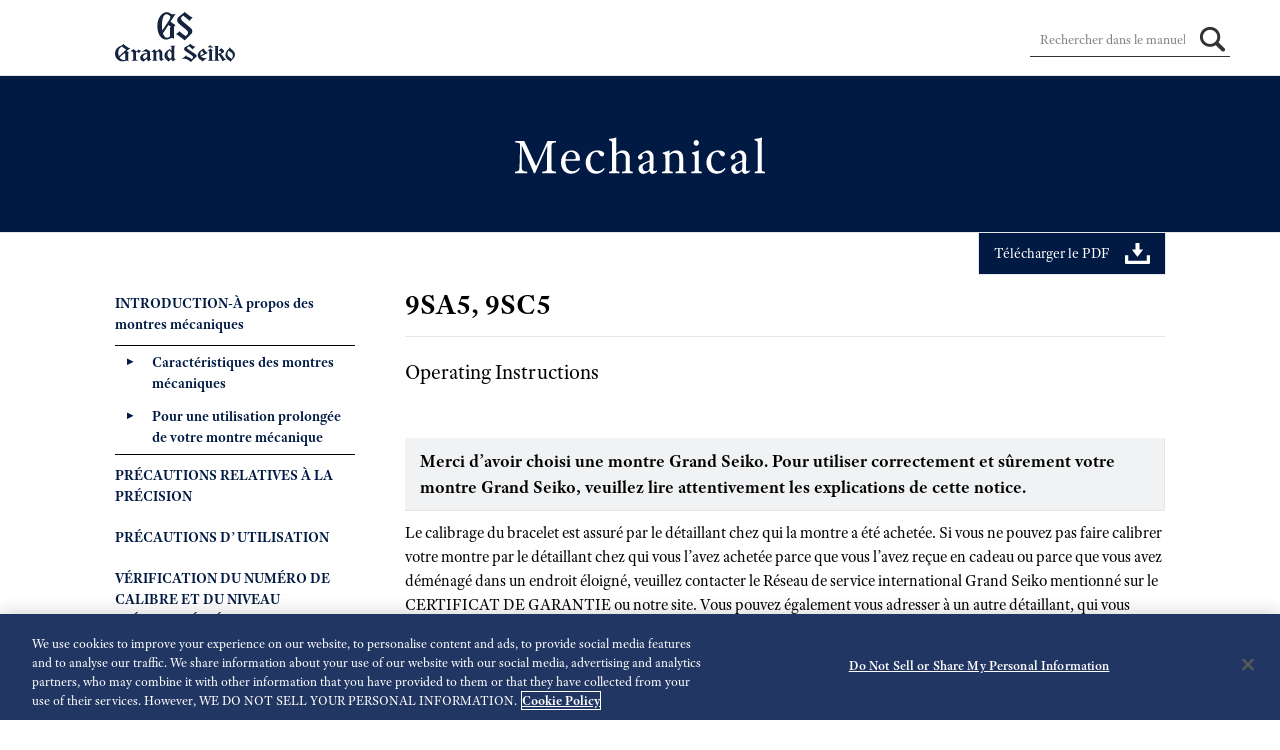

--- FILE ---
content_type: text/html; charset=utf-8
request_url: https://www.grand-seiko.com/instructions/html/GS_9SA5_fr/index
body_size: 2247
content:
<!DOCTYPE html><html langcode="1036" lang="fr">
	<head>
		<meta charset="utf-8">
		<meta http-equiv="X-UA-Compatible" content="IE=edge">
		<meta http-equiv="imagetoolbar" content="no">
		<title>première page  </title>
		<meta name="Keywords" content="">
		<meta name="Description" content="">
		<meta name="viewport" content="width=device-width, user-scalable=yes, initial-scale=1, maximum-scale=2">
		<meta name="format-detection" content="telephone=no">
		<!--Google Tag Manager-->
		<script>(function(w,d,s,l,i){w[l]=w[l]||[];w[l].push({'gtm.start':
                new Date().getTime(),event:'gtm.js'});var f=d.getElementsByTagName(s)[0],
                j=d.createElement(s),dl=l!='dataLayer'?'&l='+l:'';j.async=true;j.src=
                'https://www.googletagmanager.com/gtm.js?id='+i+dl;f.parentNode.insertBefore(j,f);
                })(window,document,'script','dataLayer','GTM-5C87CMG');</script>
		<!--End Google Tag Manager-->
		<link rel="stylesheet" href="/-/media/HtmlUploader/Common/GrandSeiko/Home/instructions/html/GS_9SA5_fr/assets/css/share.css" media="all">
		<link rel="stylesheet" href="/-/media/HtmlUploader/Common/GrandSeiko/Home/instructions/html/GS_9SA5_fr/assets/css/caption.css" media="all">
		<link rel="stylesheet" href="/-/media/HtmlUploader/Common/GrandSeiko/Home/instructions/html/GS_9SA5_fr/assets/css/common.css" media="all">
		<link rel="stylesheet" href="/-/media/HtmlUploader/Common/GrandSeiko/Home/instructions/html/GS_9SA5_fr/assets/css/pc.css" media="all and (min-width: 816px)">
		<link rel="stylesheet" href="/-/media/HtmlUploader/Common/GrandSeiko/Home/instructions/html/GS_9SA5_fr/assets/css/smp.css" media="all and (min-width: 0px) and (max-width: 815px)">
		<link rel="stylesheet" href="/-/media/HtmlUploader/Common/GrandSeiko/Home/instructions/html/GS_9SA5_fr/assets/css/scroll-hint.css" media="all and (min-width: 0px) and (max-width: 815px)">
		<link rel="stylesheet" href="/-/media/HtmlUploader/Common/GrandSeiko/Home/instructions/html/GS_9SA5_fr/assets/css/color_GS.css" media="all">
		<link rel="stylesheet" href="https://use.typekit.net/beb1soa.css">
	</head>
	<body>
		<!--Google Tag Manager (noscript)-->
		<noscript>
			<iframe src="https://www.googletagmanager.com/ns.html?id=GTM-5C87CMG" height="0" width="0" style="display:none;visibility:hidden"></iframe>
		</noscript>
		<!--End Google Tag Manager (noscript)-->
		<div id="wrapper">
			<header id="header">
				<div id="header_main">
					<div id="logo"><a href="https://www.grand-seiko.com/"></a></div>
					<div id="nav_toggle">
						<div><span></span><span></span><span></span></div>
					</div>
				</div>
			</header>
			<div id="contents">
				<div id="index">
					<div class="brand">
						<img src="/-/media/HtmlUploader/Common/GrandSeiko/Home/instructions/html/GS_9SA5_fr/assets/img/brand/logo_Mechanical.svg" alt="logo_Mechanical" class="Mechanical"></img>
					</div>
					<section>
						<article>
							<div class="pdf">
								<a href="/-/media/HtmlUploader/Common/GrandSeiko/Home/instructions/html/GS_9SA5_fr/assets/pdf/BSJ9SCDB_FR.pdf" download="BSJ9SCDB_FR.pdf">
									<span>Télécharger le PDF</span>
								</a>
							</div>
							<div id="content">
								<p></p>
								<h3>9SA5, 9SC5</h3>
								<h4>Operating Instructions</h4>
								<div class="gref_story">
									<div class="third_title">
										<h3>Merci d’avoir choisi une montre Grand Seiko. Pour utiliser correctement et sûrement votre montre Grand Seiko, veuillez lire attentivement les explications de cette notice.</h3>
									</div>
									<p>Le calibrage du bracelet est assuré par le détaillant chez qui la montre a été achetée. Si vous ne pouvez pas faire calibrer votre montre par le détaillant chez qui vous l’avez achetée parce que vous l’avez reçue en cadeau ou parce que vous avez déménagé dans un endroit éloigné, veuillez contacter le Réseau de service international Grand Seiko mentionné sur le CERTIFICAT DE GARANTIE ou notre site. Vous pouvez également vous adresser à un autre détaillant, qui vous facturera ce service s’il accepte de l’assurer.</p>
									<p>Si votre montre est protégée par une pellicule adhésive pour éviter les rayures, veillez à la décoller avant d’utiliser la montre. Si celle-ci est utilisée avec sa pellicule protectrice, de la poussière, de la transpiration ou de l’humidité risque d’y adhérer et de provoquer de la rouille.</p>
								</div>
							</div>
						</article>
					</section>
					<nav id="menu">
						<div id="search">
							<form method="post" onSubmit="return false;"><input type="text" id="searchText" size="10" title="search" dir="ltr" value="Rechercher dans le manuel" onFocus="HideFormGuide(this,'Rechercher dans le manuel');" onBlur="ShowFormGuide(this,'Rechercher dans le manuel');"><input type="text" id="text_hidden"><input type="submit" id="searchButton" value=""></form>
						</div>
						<ul>
							<li class="toc"><a href="/instructions/html/GS_9SA5_fr/AGFISYctzzmjnn"><span>INTRODUCTION-À propos des montres mécaniques</span></a></li>
							<ul class="pull_box_open">
								<li><a href="/instructions/html/GS_9SA5_fr/AGFISYjernqcii"><span>Caractéristiques des montres mécaniques</span></a></li>
								<li><a href="/instructions/html/GS_9SA5_fr/AGFISYbhbernwd"><span>Pour une utilisation prolongée de votre montre mécanique</span></a></li>
							</ul>
							<li class="toc"><a href="/instructions/html/GS_9SA5_fr/AGFISYvvdipaig"><span>PRÉCAUTIONS RELATIVES À LA PRÉCISION</span></a></li>
							<li class="toc"><a href="/instructions/html/GS_9SA5_fr/AGFISYemwmnfxh"><span>PRÉCAUTIONS D’UTILISATION</span></a></li>
							<li class="toc"><a href="/instructions/html/GS_9SA5_fr/AGFISYeyakgvhz"><span>VÉRIFICATION DU NUMÉRO DE CALIBRE ET DU NIVEAU D’ÉTANCHÉITÉ</span></a></li>
							<li class="toc"><a href="/instructions/html/GS_9SA5_fr/AGFISYetkrfjhm"><span>PRÉCAUTIONS RELATIVES À L’ÉTANCHÉITÉ</span></a></li>
							<li class="toc"><a href="/instructions/html/GS_9SA5_fr/AGFISYydwyardd"><span>NOMS DES PIÈCES</span></a></li>
							<li class="pull"><a href="javascript:void(0);"><span>UTILISATION DE LA MONTRE
</span></a></li>
							<ul class="pull_box">
								<li><a href="/instructions/html/GS_9SA5_fr/BONDSYdolnxytq"><span>Couronne
</span></a></li>
								<ul>
									<li><a href="/instructions/html/GS_9SA5_fr/BONDSYwkgmutee"><span>Couronne vissée</span></a></li>
								</ul>
								<li><a href="/instructions/html/GS_9SA5_fr/BONDSYpdnzsiik"><span>UTILISATION</span></a></li>
								<li><a href="/instructions/html/GS_9SA5_fr/AGFISYnnucuqwi"><span>Chronographe (Pour Cal. 9SC5)</span></a></li>
							</ul>
							<li class="toc"><a href="/instructions/html/GS_9SA5_fr/AGFISYlmvxdvqd"><span>NORME GRAND SEIKO
</span></a></li>
							<ul class="pull_box_open">
								<li><a href="/instructions/html/GS_9SA5_fr/AGFISYfijesakn"><span>Certificat d’examen aux Normes Grand Seiko</span></a></li>
								<li><a href="/instructions/html/GS_9SA5_fr/AGFISYdxjctuxj"><span>PRÉCAUTIONS POUR LA PRÉCISION DES MONTRES MÉCANIQUES</span></a></li>
							</ul>
							<li class="pull"><a href="javascript:void(0);"><span>POUR PRÉSERVER LA QUALITÉ DE VOTRE MONTRE
</span></a></li>
							<ul class="pull_box">
								<li><a href="/instructions/html/GS_9SA5_fr/AGFISYcisgnzsq"><span>Service après-vente</span></a></li>
								<li><a href="/instructions/html/GS_9SA5_fr/AGFISYowhdknbu"><span>Garantie</span></a></li>
								<li><a href="/instructions/html/GS_9SA5_fr/AGFISYulwmkkdk"><span>Entretien quotidien</span></a></li>
								<li><a href="/instructions/html/GS_9SA5_fr/AGFISYhdglevkd"><span>Bracelet</span></a></li>
								<li><a href="/instructions/html/GS_9SA5_fr/AGFISYkuknvknx"><span>Résistance magnétique (Influence du magnétisme)</span></a></li>
								<li><a href="/instructions/html/GS_9SA5_fr/AGFISYtzoduhky"><span>Guide de dépannage</span></a></li>
							</ul>
							<li class="toc"><a href="/instructions/html/GS_9SA5_fr/AGFISYjlvuuait"><span>CARACTÉRISTIQUES TECHNIQUES (Mouvement)</span></a></li>
						</ul>
					</nav>
				</div>
			</div>
			<div id="toc_turners">
				<ul>
					<li id="to_next_toc"><a href="javascript:void(0);">Suivant</a></li>
				</ul>
			</div>
			<div id="page_top">
				<a href="javascript:void(0);"></a>
			</div>
			<footer id="footer"></footer>
		</div>
		<script src="/-/media/HtmlUploader/Common/GrandSeiko/Home/instructions/html/GS_9SA5_fr/assets/js/entry.js"></script>
		<script src="/-/media/HtmlUploader/Common/GrandSeiko/Home/instructions/html/GS_9SA5_fr/assets/js/jquery351min.js"></script>
		<script src="/-/media/HtmlUploader/Common/GrandSeiko/Home/instructions/html/GS_9SA5_fr/assets/js/jquerytabsletmin.js"></script>
		<script src="/-/media/HtmlUploader/Common/GrandSeiko/Home/instructions/html/GS_9SA5_fr/assets/js/scrollhintmin.js"></script>
		<script src="/-/media/HtmlUploader/Common/GrandSeiko/Home/instructions/html/GS_9SA5_fr/assets/js/common.js"></script>
		<script src="/-/media/HtmlUploader/Common/GrandSeiko/Home/instructions/html/GS_9SA5_fr/assets/js/copyright.js"></script>
		<script src="/-/media/HtmlUploader/Common/GrandSeiko/Home/instructions/html/GS_9SA5_fr/assets/js/caption.js"></script>
		<script src="/-/media/HtmlUploader/Common/GrandSeiko/Home/instructions/html/GS_9SA5_fr/assets/js/searchfunc.js"></script>
		<script src="/-/media/HtmlUploader/Common/GrandSeiko/Home/instructions/html/GS_9SA5_fr/assets/js/searchdata.js"></script>
	</body>
</html>

--- FILE ---
content_type: text/css
request_url: https://www.grand-seiko.com/-/media/HtmlUploader/Common/GrandSeiko/Home/instructions/html/GS_9SA5_fr/assets/css/share.css
body_size: 1295
content:
@charset "utf-8";
/* ---------------------------------------------------------------------- HTML NORMALIZE
----------------------------------------------------------------------*/
html, body, div, span, applet, object, iframe, h1, h2, h3, h4, h5, h6, p, blockquote, pre, a, abbr, acronym, address, big, cite, code, del, dfn, em, img, ins, kbd, q, s, samp, small, strike, strong, sub, sup, tt, var, b, u, i, center, dl, dt, dd, ol, ul, li, fieldset, form, label, legend, caption, tbody, tfoot, thead, tr, th, td, article, aside, canvas, details, embed, figure, figcaption, footer, header, hgroup, menu, nav, output, ruby, section, summary, time, mark, audio, video {
  margin: 0;
  padding: 0;
  border: 0;
  font: inherit;
  vertical-align: baseline;
}
html {
  -webkit-text-size-adjust: none;
  height: 100%;
}
body {
  color: #000;
  font-size: 100%;
  line-height: 1.5;
  font-family: arial, "ヒラギノ角ゴ Pro W3", "Hiragino Kaku Gothic Pro", "Osaka", "メイリオ", "ＭＳ Ｐゴシック", "Helvetica", sans-serif;
  height: 100%;
}
:lang(ja) {
  font-family: Hiragino Kaku Gothic Pro, 'ヒラギノ角ゴ Pro W3', Osaka, Meiryo, 'メイリオ', MS PGothic, 'MS Pゴシック', Hiragino Sans GB, Helvetica Neue, HelveticaNeue, Helvetica, Arial, Arial Unicode MS, sans-serif;
}
:lang(zh) {
  font-family: STXihei, STHeiti, '华文细黑', 'Microsoft YaHei New', 'Microsoft Yahei', '微软雅黑', 'Lantinghei SC', Lantinghei, 'Helvetica Neue', HelveticaNeue, Helvetica, Arial, 'Arial Unicode MS', sans-serif;
}
:lang(zh-tw) {
    font-family: 'Segoe UI',SegoeUI,'Microsoft JhengHei',微軟正黑體,"Helvetica Neue",Helvetica,Arial,sans-serif;
}
:lang(th) {
  font-family: Thonburi, DokChampa, 'Helvetica Neue', HelveticaNeue, Helvetica, Arial, 'Arial Unicode MS', sans-serif;
}
:lang(ar) {
  font-family: 'Geeza Pro', GeezaPro, 'Microsoft Sans Serif', MicrosoftSansSerif, 'Helvetica Neue', HelveticaNeue, Helvetica, Arial, 'Arial Unicode MS', sans-serif;
}
h1, h2, h3, h4, h5, h6, strong {
  font-weight: bold;
}
sub, sup {
  font-size: 75%;
  line-height: 0;
  position: relative;
  vertical-align: baseline;
}
sup {
  vertical-align: super;
}
i {
  font-style: italic;
}
b {
  font-weight: bold !important;
}
u {
  text-decoration: underline;
}
button, input, select, textarea {
  margin: 0;
  vertical-align: baseline;
  *vertical-align: middle;
}
button, input {
  line-height: normal;
}
caption, th, td {
  text-align: left;
  vertical-align: middle;
}
article, aside, details, figcaption, figure, footer, header, hgroup, menu, nav, section {
  display: block;
}
:hover {
  -webkit-transition: all 0.3s ease;
  -moz-transition: all 0.3s ease;
  -o-transition: all 0.3s ease;
  transition: all 0.3s ease;
}
/* ---------------------------------------------------------------------- CONTAINER
----------------------------------------------------------------------*/
a {
  color: #1B1BE0;
  text-decoration: none;
}
a:hover {
  text-decoration: underline;
}
img {
  border: none;
  vertical-align: middle;
  height: auto;
  width: auto;
}
.img img {
  width: 100%;
}
img.img-inline {
  vertical-align: top;
  text-align: center;
  height: 1.3em;
  margin: 0px 3px;
}
ul li {
  list-style: none;
}
.clear {
  clear: both;
}
p.clear {
  clear: both;
  margin-top: 30px;
  padding: 30px 0;
  display: block;
  overflow: hidden;
}
a {
  font-size: 100%;
  position: relative;
  z-index: 2;
}
p {
  font-size: 100%;
  position: relative;
  z-index: 2;
  overflow: hidden;
}
.caption_text p{
	overflow: inherit;
}
table p {
  font-size: 90%;
}
h2 {
  font-size: 130%;
  position: relative;
  z-index: 2;
}
h3 {
  font-size: 110%;
  position: relative;
  z-index: 2;
}
h4 {
  font-size: 100%;
  position: relative;
  z-index: 2;
}
h5 {
  font-size: 100%;
  position: relative;
  z-index: 2;
}

/* ---------------------------------------------------------------------- FONT
----------------------------------------------------------------------*/
@font-face {
    font-family: 'Noto Serif JP';
    font-style: normal;
    font-weight: normal;
    src: url('../font/NotoSerifJP-Regular.woff') format('woff'),
	url('../font/NotoSerifJP-Regular.woff2') format('woff2'),
    url('../font/NotoSerifJP-Regular.ttf')  format('truetype');
}

@font-face {
    font-family: 'Noto Serif JP';
    font-style: normal;
    font-weight: bold;
    src: url('../font/NotoSerifJP-Bold.woff') format('woff'),
	url('../font/NotoSerifJP-Bold.woff2') format('woff2'),
    url('../font/NotoSerifJP-Bold.ttf')  format('truetype');
}

--- FILE ---
content_type: text/css
request_url: https://www.grand-seiko.com/-/media/HtmlUploader/Common/GrandSeiko/Home/instructions/html/GS_9SA5_fr/assets/css/common.css
body_size: 3777
content:
@charset "utf-8";
/*----------------------------------------------------
  step系
----------------------------------------------------*/
.multi-column + .multi-column {
  margin-top: 40px;
}
ol li p {
  margin-left: 0px;
}
ol.operation, ol.sub_step, ol.item_num {
  margin-top: 0px;
  counter-reset: sub_step;
  list-style: none;
  padding: 0;
  overflow: hidden;
}
ol.operation > li p, ol.sub_step > li p, ol.item_num > li p, ol.item_num.style_2nd > li p {
  margin: 0 !important;
}
ol.operation {
  counter-reset: operation;
  clear: both;
}
ol.operation li {
  position: relative;
  padding: 5px 0 0 30px;
  margin: 10px 0 0 0;
  font-weight: bold;
  clear: both;
}
ol.operation li:before {
  content: counter(operation);
  counter-increment: operation;
  font-size: 170%;
  display: block;
  float: left;
  text-align: left;
  width: 30px;
  margin-left: -30px;
  margin-top: -5px;
  line-height: 1;
}
ol.operation li.digits:before{
	-webkit-transform: scale( 0.75, 1 );
	transform: scale(0.75, 1);
    transform-origin: top left;
}
ol.sub_step li {
  padding-left: 30px;
  position: relative;
  clear: both;
}
ol.sub_step li:before {
  content: counter(sub_step)".";
  counter-increment: sub_step;
  font-size: 100%;
  display: block;
  float: left;
  text-align: center;
  height: 20px;
  width: 20px;
  margin-left: -30px;
  margin-top:3px;
  line-height: 1;
}
ol.sub_step.style_2nd li:before {
  content: counter(sub_step);
  font-weight: normal;
  width: 15px;
  padding-right: 3px;
  height: 18px;
  line-height: 20px;
  margin-left: -30px;
  margin-right: 5px;
  margin-top:0px;
  border-radius: 50% 50%;
  border: 1px solid #000;
  letter-spacing: -3px;
}
ol.sub_step.num_style_2nd li:before {
  content: counter(sub_step,lower-alpha)")";
}

ol.sub_step li p {
  margin-left: 0px;
}
ol.sub_step > p, ol.sub_step > .link, ol.sub_step > .foot_note {
  margin-left: 30px;
}
ol.operation li p {
  margin-left: 0px;
}
ol.operation > p, ol.operation > .accent_box, ol.operation > .foot_note, ol.operation > .link, ol.operation > .sub_step, ol.operation > .item_explanation {
  margin-left: 30px;
}
ol.operation table p {
  margin-left: 0px;
}
ol.item_num > p {
  margin-left: 30px;
}
.multi-column ol.item_num {
  margin-top: 0;
}
ol.item_num {
  margin-top: 10px;
  counter-reset: item;
}
ol.item_num li {
  position: relative;
  padding: 10px 0 0 25px;
  margin: 0;
  font-weight: bold;
  clear: both;
}
ol.item_num li:before {
  content: counter(item);
  counter-increment: item;
  font-size: 100%;
  font-weight: normal;
  display: block;
  float: left;
  text-align: center;
  width: 15px;
  padding-right: 3px;
  height: 18px;
  line-height: 20px;
  margin-left: -20px;
  margin-right: 5px;
  border-radius: 50% 50%;
  border: 1px solid #000;
  letter-spacing: -3px;
}
ol.item_num.style_2nd li {
  padding: 10px 0 0 30px;
}
ol.item_num.style_2nd li:before {
  content: "("counter(item)")";
  width: 30px;
  text-align: left;
  height: auto;
  margin-left: -30px;
  margin-right: 0px;
  padding-right: 0px;
  line-height: normal;
  border: none;
  letter-spacing: 0;
}
.procedure_step ol {
  margin-top: 20px;
  clear: both;
  counter-reset: procedure_step;
  list-style: none;
}
.procedure_step ol li {
  position: relative;
  padding: 5px 0 5px 40px;
  margin: 10px 0 0px 0;
  font-weight: bold;
  clear: both;
}
.procedure_step ol li:before {
  color: #FFF;
  content: counter(procedure_step);
  counter-increment: procedure_step;
  font-size: 150%;
  display: inline-block;
  text-align: center;
  width: 35px;
  height: 35px;
  line-height: 38px;
  margin-left: -40px;
  border-radius: 50% 50%;
  background-color: #CCC;
}
.procedure_step ol li p {
  display: inline-block;
}
.procedure_step ol > p {
  margin-left: 40px;
  margin-top: -10px;
}
/*----------------------------------------------------
	memo | notice
----------------------------------------------------*/
.notice, .warning {
  margin: 20px 0;
  position: relative;
}
.notice .col, .warning .col {
  margin-top: 5px;
  padding: 0px;
  background-color: #FFF;
  overflow: hidden;
}
.notice .word, .warning .word {
  background-color: #666;
  text-align: center;
  padding: 0px 0px;
}
.notice .word p, .warning .word p {
  color: #FFF;
  font-size: 160%;
  font-weight: bold;
  margin: 0px !important;
  padding: 4px 40px 0px 40px;
  background: url(../img/icon/warning_w.svg) no-repeat left top 5px;
  -webkit-background-size: auto 30px;
  background-size: auto 30px;
  display: inline-block;
  overflow: inherit;
}
@media screen and (max-width:815px) {
  .notice .word p, .warning .word p {
    font-size: 120%;
    padding: 4px 0px 0px 30px;
    background: url(../img/icon/warning_w.svg) no-repeat left top 3px;
    -webkit-background-size: auto 25px;
    background-size: auto 25px;
  }
}
/*----------------------------------------------------
	table
----------------------------------------------------*/
p + .tablescroll, h3 + .tablescroll, h5 + .tablescroll {
  margin-top: 5px;
}
table {
  width: 100%;
  min-width: 500px;
  border-collapse: collapse;
  border-spacing: 0;
  border: 2px solid #666;
}
ol.operation table {
  width: 100%;
  min-width: auto;
}
table th {
  padding: 0 5px 5px 5px;
  text-align: center;
  border: 1px solid #FFF;
  background-color: #666;
}
table th .fourth_title {
  margin: 5px 0 0 0;
}
table th p {
  color: #FFF;
  font-weight: bold;
}
table th .third_title {
  margin: 10px 10px 5px 10px !important;
  padding: 0px;
}
table th .third_title h4 {
  color: #FFF;
  font-size: 150%;
}
.table_style_2nd td .third_title {
  margin: 15px 0 0 0;
}
table tr td {
  border: 1px solid #666;
  padding: 0px 5px 5px 5px;
  margin: auto;
  vertical-align: middle;
  text-align: left;
}
table img {
  text-align: center;
  vertical-align: middle;
}
.accent_box .tablescroll {
  margin: 5px 0 0 0;
}
ol.operation .tablescroll {
  margin: 5px 0 0 30px;
}
.tablescroll {
  margin: 5px 0px;
  overflow-x: auto;
  clear: both;
}
.tablescroll::-webkit-scrollbar {
  height: 5px;
}
.tablescroll .hide-table-header th {
  border: none;
  padding: 0px;
}
.tablescroll.nowidth table {
  min-width: auto;
}
.tablescroll::-webkit-scrollbar-track {
  background: #F1F1F1;
}
.tablescroll::-webkit-scrollbar-thumb {
  background: #BCBCBC;
}
table.table_style_2nd {
  min-width: auto;
  border: none;
}
.table_style_2nd th {
  border: none;
}
.table_style_2nd td {
  border: none;
  padding: 0px;
}
.tablescroll_2nd {
  margin: 20px 0 0 0;
}
.tablescroll_none {
  margin: 20px 0 0 0;
}
.tablescroll_none table {
  width: 100%;
  min-width: 100%;
}
table .img img, table .img.left img, table .img.right img {
  max-width: 80px;
  width: 100%;
}
/*--- 列追従 ---*/
th.follow, th.follow2{
	background: #666;
} 
th.follow:before, th.follow2:before{
	border-bottom: 1px solid #fff;
	border-right: 1px solid #fff;
}
.follow, .follow2{
  position: sticky;
  position: -webkit-sticky;
  left: 0;
  background: #fff;
  z-index: 98;
}
.follow2{
  z-index: 99;
}
.follow:before, .follow2:before{
    content: "";
    position: absolute;
    top: 0px;
    left: -2px;
    width: 100%;
    height: 100%;
    border: 1px solid #666;
	border-left: 2px solid #666;
}
.follow2:before{
    left: 0px;
	border:none;
	border-right: 1px solid #666;
}
.follow:nth-child(1):before, .follow2:nth-child(1):before{
    border-top: none;
}
.is-left-scrollable .follow, .is-left-scrollable .follow2{
	filter: drop-shadow(10px 20px 7px rgba(0, 0, 0, .15));
  -webkit-filter: drop-shadow(10px 20px 7px rgba(0, 0, 0, .15));
}
/*---------------------------------------------------- 
	accordion
----------------------------------------------------*/
.accordion {
  margin: 10px 0;
}
.event_title {
  margin: 1px 0 0 0;
  background: #EFEFEF url(../img/burette/ico_plus.png) no-repeat right center;
  padding: 6px 34px 6px 10px;
  border-bottom: 1px solid #DDD;
  cursor: pointer;
  display: block;
}
.event_title.open {
  background: #EFEFEF url(../img/burette/ico_minus.png) no-repeat right center;
}
.event_title p {
  color: #000;
  display: inline;
}
.event_title p + p {
  display: block;
  margin-top: 5px;
}
.event_box {
  background: #FFF;
  padding: 10px;
  border-bottom: 1px solid #DDD;
  display: none;
  overflow: hidden;
}
.element + .element {
  border-top: 1px dashed #000;
  padding: 10px 0;
}
.event_box .element {
  clear: both;
  padding: 0px 0 10px 0;
}
.event_box .td_1, .event_box .td_2, .event_box .td_3 {
  clear: both;
  overflow: hidden;
}
.event_box > .td_1:nth-child(1) {
  margin-top: 0px;
}
.event_box .td_1 {
  font-weight: bold;
  margin-top: 30px;
}
.event_box .td_2 {
  border-top: 1px dashed #333;
  border-bottom: 1px dashed #333;
  padding: 10px 0;
  margin: 10px 0;
}
.event_box .img.right img, .event_box .caption_illust_float_right .img img {
  max-width: 100px;
}
/*----------------------------------------------------
	tabs
----------------------------------------------------*/
.tabs {
  position: relative;
  margin: 20px 0px;
  overflow: hidden;
}
.tabs .tab_menu {
  width: 100%;
}
.tab_menu li a {
  text-decoration: none;
}
.tab_menu li a img {
  width: 100%;
  max-width: 195px;
  display: block;
}
.tabbox {
  position: relative;
  zoom: 1;
}
.tabbox .title {
  margin: 20px 0 10px 0;
  display: block;
  overflow: hidden;
}
.tabbox .title h2 {
  color: #1B1BE0;
  font-weight: bold;
  text-align: center;
  font-size: 130%;
  padding: 7px 10px 5px 10px;
  border: 1px solid #1B1BE0;
}
.tabbox .img img {
  max-width: 450px;
}
.tabbox ol.sub_step li {
  padding-left: 35px;
  position: relative;
  clear: both;
}
.tabbox ol.sub_step li:before {
  content: counter(sub_step);
  counter-increment: sub_step;
  font-size: 100%;
  font-weight: normal;
  display: block;
  float: left;
  text-align: center;
  color: #FFF;
  background-color: #424242;
  width: 22px;
  padding-right: 3px;
  height: 25px;
  line-height: 25px;
  margin-left: -25px;
  margin-right: 5px;
  margin-top: 0px;
  border-radius: 50% 50%;
  letter-spacing: -3px;
}
.foot_note + .arrow, .accordion + .arrow {
  margin-top: 20px;
}
div.arrow {
  clear: both;
  text-align: center;
  margin: auto;
  width: 0;
  height: 0;
  border-top: 30px solid #1B1BE0;
  border-right: 50px solid transparent;
  border-left: 50px solid transparent;
}
.tab_menu {
  display: table;
  margin-bottom: 30px;
  position: relative;
  z-index: 2;
}
.tab_menu li {
  text-align: center;
  vertical-align: middle;
  display: table-cell;
  width: 33.333%;
  margin: 0px;
  padding: 0px;
  position: relative;
  background: #FFF;
  border: 1px solid #E6E6E6;
}
.tab_menu li.none {
  display: none;
}
.tab_menu li br {
  display: none;
}
.tab_menu li a br {
  display: block;
}
.tab_menu li a {
  text-align: left;
  font-weight: bold;
  font-size: 100%;
  margin: 0px;
  padding: 15px 10px 15px 50px;
  display: block;
  color: #000;
  background: url(../img/burette/tab_link.svg) no-repeat left 20px center;
}
.tab_menu li:hover, .tab_menu li.active {
  text-decoration: underline;
  background: #FFF;
  border: 1px solid #1B1BE0;
}
.tab_menu li:hover a, .tab_menu li.active a {
  color: #1B1BE0;
}
.tab_menu li.active span.arrow {
  display: inline-block;
  width: 0;
  line-height: 0;
  border: none;
  margin-left: -30px;
  clear: both;
  position: absolute;
  bottom: -20px;
}
.tab_menu li.active span.arrow {
  display: inline-block;
  width: 0;
  line-height: 0;
  border: none;
  border-top: 20px solid #1B1BE0;
  border-left: 30px solid #FFFFFF;
  border-right: 30px solid #FFFFFF;
  margin-left: -30px;
  clear: both;
  position: absolute;
  bottom: -20px;
}
@media all and (-ms-high-contrast:none) {
  *::-ms-backdrop, .tab_menu li.active span.arrow {
    left: 50%;
  }
}
@media screen and (max-width:550px) {
  .tab_menu {
    display: block;
    margin-bottom: 5px;
  }
  .tab_menu li {
    display: block;
    width: 100%;
    box-sizing: border-box;
  }
  .tab_menu li a img {
    max-width: 135px;
    margin-left: 10px;
    display: inline-block;
  }
  .tab_menu li a img:nth-child(2) {
    margin-left: 10px;
  }
  .tab_menu li.active span.arrow {
    display: none;
  }
}
/*----------------------------------------------------
	item_explanation
----------------------------------------------------*/
.item_explanation {
  overflow: hidden;
  zoom: 1;
}
.item_explanation_lead_title {
  margin-left: 5px;
  margin-bottom: 0px;
  float: left;
  clear: left;
}
.item_explanation_lead_title_line {
  float: left;
  clear: left;
  padding-left: 10px;
  margin-bottom: 0px;
}
.item_explanation_lead_text {
  float: left;
  padding-left: 0px;
}
.item_explanation_lead_text a {
  font-size: 75%;
  padding-left: 10px;
}
.item_explanation_title {
  margin-top: 10px;
  font-weight: bold;
  margin-left: 0px;
}
.item_explanation_text {
  padding-left: 14px;
}
.item_explanation_text p{
  margin: 0 !important;
}
.item_explanation.style_3rd {
  padding: 10px;
  background-color: #DDDDDD;
  position: relative;
}
.item_explanation.style_4th {
  padding: 10px;
  background-color: #FFFFFF;
  position: relative;
}
.item_explanation.style_3rd .item_explanation_title, .item_explanation.style_3rd .item_explanation_title p, .item_explanation.style_3rd .item_explanation_text, .item_explanation.style_3rd .item_explanation_text p, .item_explanation.style_4th .item_explanation_title, .item_explanation.style_4th .item_explanation_title p, .item_explanation.style_4th .item_explanation_text, .item_explanation.style_4th .item_explanation_text p {
  margin: 0 !important;
}
.item_explanation.style_3rd .item_explanation_title, .item_explanation.style_4th .item_explanation_title {
  float: left;
}
.item_explanation.style_3rd .item_explanation_text, .item_explanation.style_4th .item_explanation_text {
  padding: 0 0 0 25px !important;
}


.item_explanation.style_5th{
	display: grid;
	grid-template-columns: 20px 10px 1fr;
}
.item_explanation.style_5th .item_explanation_title, .item_explanation.style_5th .item_explanation_title p{
	margin: 0 !important;
}
.item_explanation.style_5th .item_explanation_text {
	padding: 0;
	margin: 0;
}
/*----------------------------------------------------
	sub_note
----------------------------------------------------*/
.sub_note {
  width: auto;
  margin-left: 17px;
}
.sub_note .note {
  padding-left: 12px;
  margin-left: 5px;
}
/*----------------------------------------------------
	accent_box
----------------------------------------------------*/
#content > .accent_box:nth-child(1) {
  margin: 0px;
}
.sub_title + .accent_box {
  margin-top: 0px;
}
.accent_box {
  border: 1px solid #000;
  background-color: #FFF;
  overflow: hidden;
	margin-top: 20px;
  padding: 10px;
  clear: both;
}
.accent_box .title {
  margin: 0px 0 15px 0;
  display: block;
  overflow: hidden;
}
.accent_box .title h2 {
  font-size: 150%;
  font-weight: bold;
  padding: 0px;
  background-color: inherit;
  border-bottom: none;
  border-right: none;
  clear: both;
}
.accent_box p, .accent_box img {
  margin: 0 !important;
}
.accent_box .img.right {
  margin: 0 0 0 20px !important;
}
.accent_box .img.left {
  margin: 0 20px 0 0 !important;
}
.indent {
  margin-left: 25px;
  overflow: hidden;
  clear: both;
}
/*----------------------------------------------------
	sub_story
----------------------------------------------------*/
.sub_story {
  border-left: 5px solid #000;
  padding-left: 15px;
  box-sizing: border-box;
}
/*----------------------------------------------------
	search
----------------------------------------------------*/
.search_box_table {
  position: relative;
}
#searchText, .search_box {
  width: 100%;
  height: 35px;
  line-height: 35px;
  color: #000;
  padding: 0px 45px 0px 10px;
  -webkit-border-radius: 0px;
  -moz-border-radius: 0px;
  -o-border-radius: 0px;
  -ms-border-radius: 0px;
  border-radius: 0px;
  border: none;
  box-sizing: border-box;
}
#searchButton, .searchButton {
  position: absolute;
  top: 0;
  right: 0px;
  width: 35px;
  height: 35px;
  margin-left: 0px;
  padding: 9px 2px 9px 2px;
  /*background: url(../images/btn_search.svg) no-repeat center center;*/
  border: none;
  display: block;
  cursor: pointer;
}
#menu #searchButton, .searchButton {
  right: 50px;
}
#text_hidden, .text_hidden {
  display: none;
}
#result {
  margin: 20px 0 0 0;
}
#result > p {
  margin: 0;
}
#result p a {
  font-size: 110%;
  margin-top: 15px;
  display: block;
}
#result p {
  font-size: 90%;
}
/*----------------------------------------------------
	text系
----------------------------------------------------*/
.toc_title + .sub_title {
  margin: 10px 0px 10px 0px;
}
.comment + .title,
.comment + .sub_title {
  margin: 0px 0px 10px 0px;
}
.title + .sub_title {
  margin: 0px 0px 10px 0px;
}
.fourth_title + .sub_title {
  margin: 0px 0px 0px 0px !important;
}
.third_title + .sub_title {
  margin: 0px 0px 10px 0px !important;
}
.title:nth-child(1) {
  margin: 0px 0px 15px 0px;
}
#content > div:nth-child(1), .accordion > h3:nth-child(1) {
  margin-top: 0px;
}
.third_title:nth-child(1) {
  margin: 0px 0px 10px 0px;
}
.toc_title {
  margin: 40px 0 15px 0;
  display: block;
  overflow: hidden;
}
.toc_title h2 {
  font-size: 130%;
  font-weight: normal;
  color: #FFF;
  background-color: #000;
  padding: 10px 15px 5px 15px;
  clear: both;
}
#content > .comment:nth-child(1){
  margin-top: -20px;
}
#content > .comment:nth-child(1) p{
  margin-top: 0px;
}
.comment{
  text-align: right;
  margin-top: -10px;
  clear: both;
}
.comment p{
  font-weight: bold;
  font-size: 85%;
  border: 1px solid #000;
  padding: 5px 10px 0px 10px;
  display: inline-block;
}
.title {
  margin: 40px 0 15px 0;
  display: block;
  overflow: hidden;
	clear: both;
}
.title h2 {
  font-size: 130%;
  font-weight: normal;
  padding: 10px 15px 5px 15px;
  clear: both;
}
.col .title h2 {
  font-size: 130%;
  font-weight: normal;
  text-decoration: underline;
  padding: 5px 0px 0px 0px;
  border: none;
  clear: both;
}
.sub_title, .accordion h3 {
  margin: 40px 0px 10px 0px;
  display: block;
  overflow: hidden;
  clear: both;
}
.sub_title h3, .accordion h3 {
  padding: 0px 0px 0px 15px;
}
table .sub_title {
  margin: 0px;
}
table .sub_title h3 {
  padding: 0;
}
.third_title, .third_title_2nd {
  margin: 30px 0px 10px 0px;
  display: block;
}
.third_title_2nd {
  padding: 10px 5px 5px 5px;
  text-align: center;
}
.fourth_title {
  margin: 15px 0 0 0;
  display: block;
}
.note {
  padding-left: 16px;
  position: relative;
}
.note:before {
  content: "●";
  font-size: 50%;
  display: block;
  float: left;
  line-height: 22px;
  margin-left: -16px;
  text-align: left;
  height: 22px;
  width: 16px;
}
.caption_illust_container .note:before {
  line-height: 10px;
}
.note.foot:before {
  content: "※";
  font-size: 9px;
  line-height: 1em;
  margin-left: -16px;
  height: 1em;
}
.square {
  padding-left: 16px;
  position: relative;
}
.square:before {
  content: "■";
  font-size: 120%;
  display: block;
  float: left;
  line-height: 20px;
  margin-left: -16px;
  text-align: left;
  height: 20px;
  width: 16px;
}
.sub_note {
  width: auto;
  margin-left: 16px;
  overflow: hidden;
}
.foot_note {
  counter-reset: foot_note;
  overflow: hidden;
}
.sub_note .note, .foot_note .note {
  padding-left: 16px;
  background: none;
  position: relative;
  overflow: hidden;
}
.sub_note .note:before, .foot_note .note:before {
  content: "○";
  font-size: 70%;
  margin-top: 0px;
  line-height: 20px;
  margin-left: -16px;
  text-align: left;
  height: 20px;
  width: 16px;
}
.foot_note .note{
	padding-left: 11px;
}
.foot_note .note:before {
  content: "*";
  font-size: 100% !important;
  width: 11px;
  margin-left: -11px;
}
.foot_note .note:lang(ja) {
  padding-left: 16px;
}
.foot_note .note:lang(ja):before {
  content: "※";
  width: 16px;
  margin-left: -16px;
}
.foot_note .note.num {
  padding-left: 26px;
}
.foot_note .note.num:before {
  content: "*" counter(foot_note);
  counter-increment: foot_note;
  margin-left: -26px;
  width: 26px;
  font-size: 100% !important;
}
.foot_note .note.num:lang(ja) {
  padding-left: 30px;
  content: "※" counter(foot_note);
}
.foot_note .note.num:lang(ja):before {
  margin-left: -30px;
  width: 30px;
  content: "※" counter(foot_note);
	margin-top: 0px;
}
.accent_box + div.link {
  margin-top: 20px;
}
div.link a {
  padding: 2px 0px 2px 18px;
}
a.link, .link a {
  background: url(../img/burette/link.svg) no-repeat left top 4px;
  padding: 2px 0px 2px 18px;
}
.caption_text a.link{
	padding: 4px 0px 4px 18px;
}
.caption_text a.link{
	padding: 2px 0px 2px 14px;
	-webkit-background-size: auto 10px;
    background-size: auto 10px;
}
.caption_text a.link, .caption_text p{
	line-height: 1.2 !important;
}
.caption_text a.link:lang(ko), .caption_text p:lang(ko),
.caption_text a.link:lang(zh), .caption_text p:lang(zh){
	line-height: 1.4 !important;
}
a.extlink {
  background: url(../img/burette/link_2.svg) no-repeat right center;
  padding: 0px 25px 0px 0px;
  word-break: break-all;
}
p.text_right {
  text-align: right;
}
p.text_center {
  text-align: center;
}
p.border{
	padding: 0 5px;
	border: 1px solid #000;
	display: inline-block;
}
div.caption_illust_container.caption_illust_float_right {
  clear: right;
}
div.caption_illust_container {
  padding: 5px 0;
  z-index: 1;
}
div.caption_illust_container .caption_text p a.link br{
	display: none;
}
/*----------------------------------------------------
	found text
----------------------------------------------------*/
span.found {
  background: #ff0;
  margin: 0;
  padding: 0;
  display: inline;
}


--- FILE ---
content_type: text/css
request_url: https://www.grand-seiko.com/-/media/HtmlUploader/Common/GrandSeiko/Home/instructions/html/GS_9SA5_fr/assets/css/color_GS.css
body_size: 1285
content:
@charset "utf-8";
body {
  background-color: #FFF;
}
:lang(ja){font-family: dnp-shuei-mincho-pr6, sans-serif !important; font-weight: 400;}
:lang(de){font-family: "adobe-text-pro",serif !important;}
:lang(en){font-family: "adobe-text-pro",serif !important;}
:lang(fr){font-family: "adobe-text-pro",serif !important;}
:lang(es){font-family: "adobe-text-pro",serif !important;}
:lang(it){font-family: "adobe-text-pro",serif !important;}
:lang(pt){font-family: "adobe-text-pro",serif !important;}
:lang(ru){font-family: "adobe-text-pro",serif !important;}

/*----------------------------------------------------
  step系
----------------------------------------------------*/
ol.operation li.digits:before{
	-webkit-transform: none;
    transform: none;
}
ol.operation li {
  padding: 10px 0 0 30px;
  margin: 0;
}
ol.operation li:before {
  content: counter(operation);
  counter-increment: operation;
  color: #000;
  font-size: 100%;
  font-weight: normal;
  display: block;
  float: left;
  text-align: center;
  width: 19px;
	padding-top: 2px;
  padding-right: 1px;
  height: 18px;
  line-height: 18px;
  margin-left: -30px;
  margin-right: 8px;
  margin-top: 0;
  border-radius: 50% 50%;
  border: 1px solid #000;
  letter-spacing: -1px;
}
ol.operation li:lang(ar) {
  padding: 10px 30px 0 0;
}
ol.operation li:lang(ja):before {
  line-height: 15px;
}
ol.operation li:lang(ar):before {
  float: right;
  margin-right: -30px;
  margin-left: 10px;
}
ol.sub_step li:before {
  color: #000;
}
ol.item_num li:lang(ja):before {
  line-height: 15px;
}
.procedure_step ol li:lang(ja):before {
  line-height: 35px;
}
/*----------------------------------------------------
	memo | notice
----------------------------------------------------*/
.notice .word, .warning .word {
  text-align: left;
  background-color: #FFF;
}
.notice .word p, .warning .word p {
  color: #000;
  background: url(../img/icon/warning.svg) no-repeat left top 5px;
  -webkit-background-size: auto 30px;
  background-size: auto 30px;
}
.notice .word p:lang(ja), .warning .word p:lang(ja) {
  background: url(../img/icon/warning.svg) no-repeat left top 10px;
	-webkit-background-size: auto 30px;
  background-size: auto 30px;
}
.notice .word:lang(ar), .warning .word:lang(ar) {
  text-align: right;
  background-color: #FFF;
}
.notice .word p:lang(ar), .warning .word p:lang(ar) {
  color: #000;
  background: url(../img/icon/warning.svg) no-repeat right top 5px;
  -webkit-background-size: auto 30px;
  background-size: auto 30px;
}
@media screen and (max-width:815px) {
	.notice .word p, .warning .word p {
      background: url(../img/icon/warning.svg) no-repeat left top 3px;
      -webkit-background-size: auto 25px;
      background-size: auto 25px;
    }
    .notice .word p:lang(ja), .warning .word p:lang(ja) {
      background: url(../img/icon/warning.svg) no-repeat left top 5px;
      -webkit-background-size: auto 25px;
      background-size: auto 25px;
    }
	.notice .word p:lang(ar), .warning .word p:lang(ar) {
      background: url(../img/icon/warning.svg) no-repeat right top 3px;
      -webkit-background-size: auto 25px;
      background-size: auto 25px;
    }
}
/*----------------------------------------------------
	text系
----------------------------------------------------*/
.title {
  border-bottom: 1px solid #E6E6E6;
  border-right: 1px solid #E6E6E6;
}
.title h2 {
  background-color: #F0F2F4;
  border-bottom: 1px solid #FFF;
  border-right: 1px solid #FFF;
}
.sub_title, .accordion h3 {
  border-left: 5px solid #001A43;
}
.sub_title h3 {
  border-left: 5px solid #8696A6;
}
table .sub_title {
  border-left: none;
}
table .sub_title h3 {
  border-left: none;
}
.sub_title:lang(ar), .accordion h3:lang(ar) {
  border-left: none;
  border-right: 5px solid #001A43;
}
.sub_title h3:lang(ar) {
  border-left: none;
  border-right: 5px solid #8696A6;
}
table .sub_title:lang(ar) {
  border-right: none;
}
table .sub_title h3:lang(ar) {
  border-right: none;
}
.third_title_2nd {
  background-color: #333;
}
.third_title_2nd h4 {
  color: #FFF;
}
.note:before {
  color: #142245;
}
.square:before {
  color: #142245;
}
.sub_note .note:before, .foot_note .note:before {
  color: #142245;
}
a.link:lang(ja), .link a:lang(ja) {
  background: url(../img/burette/link.svg) no-repeat left top 9px;
}
/*----------------------------------------------------
  header F0F2F4
----------------------------------------------------*/
header {
  border-bottom: 1px solid #E6E6E6;
  background-color: #FFF;
}
header #header_main #logo a {
  background: url(../img/logo_GS.svg) no-repeat center center;
}
#search_i p {
  color: #C5C5C5;
  background: url(../img/icon/search.png) no-repeat center center;
  -webkit-background-size: auto 23px;
  background-size: auto 23px;
}
#search_i.open p {
  background: #EFEFEF url(../img/icon/search.png) no-repeat center center;
  -webkit-background-size: auto 23px;
  background-size: auto 23px;
}
#search #searchText {
  border-bottom: 1px solid #333;
}
/*----------------------------------------------------
	index
----------------------------------------------------*/
#index .brand {
  background-color: #001A43 !important;
  border-bottom: 1px solid #E6E6E6;
}
#index .brand img {
  width: 100%;
  max-width: 250px;
  height: auto;
}
#index h2 {
  color: #000;
}
#index .third_title h3 {
  background-color: #F0F2F4;
  border-bottom: 1px solid #E6E6E6;
  border-right: 1px solid #E6E6E6;
}
/*----------------------------------------------------
   main内
----------------------------------------------------*/
.pdf a {
  border: 1px solid #E6E6E6;
  border-top: none;
  color: #FFF;
  background: #001A43 url(../img/icon/download.svg) no-repeat right 15px center;
  -webkit-background-size: auto 25px;
  background-size: auto 25px;
}
.pdf a:hover {
  background: #1B1BE0 url(../img/icon/download.svg) no-repeat right 15px center;
  -webkit-background-size: auto 25px;
  background-size: auto 25px;
}
.pdf a:lang(ar) {
  background: #001A43 url(../img/icon/download.svg) no-repeat left 15px center;
  -webkit-background-size: auto 25px;
  background-size: auto 25px;
}
.pdf a:hover:lang(ar) {
  background: #1B1BE0 url(../img/icon/download.svg) no-repeat left 15px center;
  -webkit-background-size: auto 25px;
  background-size: auto 25px;
}
/*----------------------------------------------------
 contents内パンくず
----------------------------------------------------*/
#contents #bread {
  color: #001A43;
  background-color: #F0F2F4;
  border-bottom: 1px solid #E6E6E6;
}
#contents #bread a.top {
  background: url(../img/icon/top.svg) no-repeat center center;
  -webkit-background-size: auto 20px;
  background-size: auto 20px;
}
#contents #bread a {
  color: #FF000;
}
/*----------------------------------------------------
  sub_menu
----------------------------------------------------*/
#contents #sub_menu ul {
  border-bottom: 1px solid #E6E6E6;
}
#contents #sub_menu li a {
  color: #000;
  background: url(../img/burette/tab_link.svg) no-repeat left 20px center;
  border: 1px solid #E6E6E6;
}
#contents #sub_menu li a:hover, #contents #sub_menu li.acc a {
  color: #1B1BE0;
  background-color: #FFF;
}
/*----------------------------------------------------
  main_title
----------------------------------------------------*/
h1 {
  color: #001A43;
  background-color: #F0F2F4;
  border-bottom: 1px solid #E6E6E6;
}
h1 span {
  display: block;
}
/*----------------------------------------------------
  footer
----------------------------------------------------*/
footer {
  border-top: 1px solid #E6E6E6;
  background-color: #F0F2F4;
}
footer #copyright {
  color: #001A43;
}
/*----------------------------------------------------
	search
----------------------------------------------------*/
#searchText {
  color: #808080;
  border-bottom: 1px solid #333;
}
#searchButton {
  background: url(../img/icon/search.png) no-repeat center center;
  -webkit-background-size: auto 25px;
  background-size: auto 25px;
}
#main #searchButton {
  background: url(../img/icon/search.png) no-repeat center center;
  -webkit-background-size: auto 25px;
  background-size: auto 25px;
}
#search_result a {
  background-color: #FFF;
}

--- FILE ---
content_type: application/x-javascript
request_url: https://www.grand-seiko.com/-/media/HtmlUploader/Common/GrandSeiko/Home/instructions/html/GS_9SA5_fr/assets/js/searchdata.js
body_size: 16878
content:
var data = new Array();
var i = 0;
data[i++] = ['index','première page','première page','9SA5, 9SC5 Operating Instructions Merci d’avoir choisi une montre Grand Seiko. Pour utiliser correctement et sûrement votre montre Grand Seiko, veuillez lire attentivement les explications de cette notice. Le calibrage du bracelet est assuré par le détaillant chez qui la montre a été achetée. Si vous ne pouvez pas faire calibrer votre montre par le détaillant chez qui vous l’avez achetée parce que vous l’avez reçue en cadeau ou parce que vous avez déménagé dans un endroit éloigné, veuillez contacter le Réseau de service international Grand Seiko mentionné sur le CERTIFICAT DE GARANTIE ou notre site. Vous pouvez également vous adresser à un autre détaillant, qui vous facturera ce service s’il accepte de l’assurer. Si votre montre est protégée par une pellicule adhésive pour éviter les rayures, veillez à la décoller avant d’utiliser la montre. Si celle-ci est utilisée avec sa pellicule protectrice, de la poussière, de la transpiration ou de l’humidité risque d’y adhérer et de provoquer de la rouille.',''];
data[i++] = ['AGFISYctzzmjnn','INTRODUCTION-À propos des montres mécaniques','INTRODUCTION-À propos des montres mécaniques','Nous vous remercions de votre achat de cette montre mécanique Grand Seiko.  Prenez délicatement votre montre en main, écoutez-la respirer avec régularité. Tic-tac, tic-tac, tic-tac, un son doux et léger, plein de noblesse. Ces sons évoquent l’essence même du savoir‑faire et des talents de l’artisan. Des pièces choisies et assemblées une à une, soigneusement ajustées avec art, pour donner vie à une montre mécanique qui se reconnaît à ses sonorités.  Au niveau de l’exactitude, certes, il est vrai qu’une montre mécanique ne peut rivaliser avec ses consœurs à quartz. Cependant, la précision d’une montre mécanique est acquise par des mains humaines, animées par l’esprit et le savoir‑faire d’artisans. Une montre mécanique, complexe, délicate, le fruit de l’intelligence humaine. Nous souhaitons vous faire découvrir les charmes sans limite d’une montre mécanique. Et c’est pourquoi nous avons rédigé cette brochure où il est surtout question de précision. Notre vœu est de vous offrir des moments de bonheur longtemps partagés longtemps avec votre Grand Seiko.',''];
data[i++] = ['AGFISYjernqcii','INTRODUCTION-À propos des montres mécaniques','Caractéristiques des montres mécaniques','MONTRES À QUARTZ ET MONTRES MÉCANIQUES – OÙ EST LA DIFFÉRENCE ? En voici l’explication au travers d’un exemple.  Les montres à quar tz qui vous sont devenues familières sont comparables à un avion, régi par ordinateur. Une pile, un circuit intégré et un quartz suffisent pour qu’elles fonctionnent électriquement, avec précision.  Portées au poignet, elles subissent un certain décalage, mais il est trop faible pour perturber votre vie quotidienne.  Si la montre à quartz évoque un avion, la montre mécanique fait penser à une bicyclette.  Toutes ses pièces s’allient avec harmonie pour son tic-tac, mais elles sont facilement affectées par le milieu ambiant.  S’il fait chaud, sa mécanique a tendance à ralentir ; quand son ressort se détend, sa précision s’en ressent ; selon sa position au repos, son exactitude ne sera pas constante. Si la position de la montre au repos est modifiée, la précision est également affectée.  Le degré de son décalage peut être constaté et affecter votre existence quotidienne. LA PRÉCISION SE MESURE PAR LA MARCHE DIURNE L’avance et/ou le retard quotidien d’une montre porte le nom de « marche diurne ».  La précision d’une montre mécanique est habituellement exprimée par cette marche diurne.  L’exactitude d’une montre mécanique varie légèrement selon les jours, en fonction des conditions de son utilisation et du milieu ambiant.  Par conséquent, il ne suffit pas d’observer l’avance/retard d’un seul jour pour juger de la précision de son fonctionnement.  Vous pourrez évaluer l’exactitude d’une montre en mesurant son taux moyen d’avance/retard sur une durée de sept à 10 jours.  Dans le cas des montres à quartz, la précision s’exprime habituellement par le taux mensuel/annuel.Le total des avances/retards d’un mois/an porte le nom de taux de gain/perte des montres à quartz. MARCHE DIURNE MOYENNE / PRÉCISION D’UTILISATION NORMALE La précision d’une montre mécanique varie en fonction de divers facteurs, tels que le degré de remontage du ressort, la température ou la position de la montre au repos.  Par conséquent, pour mesurer la précision d’une montre mécanique de façon homogène sans qu’elle ne soit influencée par son environnement, l’avance/retard est mesuré, sous des conditions contrôllées, pendant plusieurs jours de test, avant que son mouvement ne soit inséré dans le boîtier. Dans ces conditions contrôlées et au terme de nombreux jours d’essai, le taux mesuré est appelé « marche diurne moyenne ».  Pour la norme ISO3159 et pour la norme du Grand Seiko*, la marche diurne standard est la marche diurne moyenne. « NORME GRAND SEIKO »   Cette marche diurne exprime les données mesurées dans un environnement contrôlé artificiellement, afin d’évaluer et d’afficher correctement les capacités des montres mécaniques sans qu’elles ne soient influencées par les changements ambiants. Par conséquent, elle est différente de la « précision d’utilisation normale » quand elle est réellement portée au poignet.  La précision d’une montre mécanique varie légèrement selon les jours et en fonction de l’environnement.Elle est comparable à un être vivant. Et c’est précisément l’un des charmes de ces montres.  Cette montre dispose d’un degré de précision de -1 à +8 secondes par jour. Si la moyenne des marches diurnes dépasse ces valeurs, nous recommandons que la montre soit réglée en conséquence. Pour ajuster au mieux la précision, des informations, telles que le taux d’avance/retard de la montre et les circonstances de son utilisation, sont très importantes. Lorsque vous sollicitez un réglage auprès de notre Centre de service, communiquez-nous les données suivantes : Taux moyen quotidien d’avance/retard pendant une semaine à 10 jours Ex. Une moyenne de +11 secondes Moyenne du nombre d’heures de port de la montre par jour pendant la période ci-dessus Ex. Environ 10 heures Position de la montre quand elle n’est pas portée Ex. Horizontale – Cadran en hautVerticale – Couronne en haut',''];
data[i++] = ['AGFISYbhbernwd','INTRODUCTION-À propos des montres mécaniques','Pour une utilisation prolongée de votre montre mécanique','RÈGLE No 1 POUR UNE UTILISATION PROLONGÉE DE VOTRE MONTRE MÉCANIQUE Remontez le ressort moteur de votre montre mécanique à intervalle fixe. Il existe des règles pour tout, même pour le remontage du ressort.  Vous ne le saviez peut-être pas, mais il vaut mieux s’en souvenir.  Le ressort moteur, la source d’énergie d’une montre mécanique. Remonté à fond, il fournit une énergie extrêmement stable à tous les éléments du mouvement de la montre dont la précision est alors idéale. Énergie fournie par le ressort Élevée Faible Durée à l’état remonté  Même si votre montre est du type à remontage automatique, faites tourner sa couronne pour remonter à fond son ressort moteur si vous constatez qu’elle manque de précision. Si vos activités sont plutôt sédentaires et n’entraînent que peu de mouvements, le ressort ne sera pas suffisamment remonté. Si votre montre est du type à enroulement mécanique, tournez sa couronne chaque jour à heure fixe afin de remonter suffisamment son ressort moteur.  Pour préserver la précision optimale de la montre, remontez son ressort moteur chaque jour à heure fixe.Efforcez-vous de respecter au mieux cette règle.  Par exemple, prenez l’habitude de remonter le ressort lorsque vous vous levez ou au déjeuner. RÈGLE No 2 POUR UNE UTILISATION PROLONGÉE DE VOTRE MONTRE MÉCANIQUE Positionnez correctement votre montre, comme ceci. Horizontalement – Cadran en haut Verticalement – Position 3 h 00 Quand la montre n’est pas portée pendant une demi-journée ou 24 heures. La précision, quand la montre n’est pas portée, est incluse dans « précision d’utilisation normale ».  Montre mécanique retirée du poignet : dans quelle position faut-il la placer ?  L’avance/retard d’une montre mécanique dépend de sa position au repos. Dans une position, elle a tendance à avancer ; dans une autre, elle retarde.  Par exemple, pendant votre sommeil la nuit, si vous ne portez pas la montre, placez-la en diverses positions pendant 7 à 8 heures, (cadran en haut, couronne en haut, etc.) pour connaître la meilleure position qui, au repos, réduira l’avance/retard constaté lorsqu’elle est portée. RÈGLE No 3 POUR UNE UTILISATION PROLONGÉE DE VOTRE MONTRE MÉCANIQUE La précision est tributaire de la température. Une pièce métallique de 0,1 mm, aussi fine qu’un cheveu, est enroulée. Il s’agit du ressort spiral, la pièce qui contrôle la précision de toutes les montres mécaniques. <<Balancier>> Ressort spiral  Les métaux se dilatent et se contractent selon la température. Cette particularité de tout métal s’applique aussi au ressort spiral. Et elle affecte la précision de toute montre mécanique. Autrement dit,quand il fait chaud, le ressort spiral se dilate et la montre a tendance à retarder. Quand il fait froid, le ressort spiral se contracte et elle a tendance à avancer. RÈGLE No 4 POUR UNE UTILISATION PROLONGÉE DE VOTRE MONTRE MÉCANIQUE Tenez votre montre mécanique à l’écart d’objets aimantés. Après avoir retiré votre montre, la laissez-vous près de votre portable ? Ou la placez-vous sur un téléviseur ou près de votre PC ? La rangez-vous dans votre sac avec votre portable ?  Les montres détestent le magnétisme. Affectées par un aimant, elles risquent d’avancer ou de retarder.  Pour assurer un fonctionnement régulier de votre montre mécanique, ne la laissez pas longtemps à proximité d’objets magnétisés.  Les téléphones portables, téléviseurs ou haut-parleurs d’ordinateurs renferment des aimants puissants. Colliers magnétisés, boucles de sac à main, réfrigérateurs... les objets magnétisés sont partout. La prudence est donc de rigueur. RÈGLE No 5 POUR UNE UTILISATION PROLONGÉE DE VOTRE MONTRE MÉCANIQUE N’imposez pas de chocs violents à votre montre mécanique. Si vous jouez au golf, au tennis ou à certains autres sports...  Si vous pratiquez un sport ayant un fort impact sur vos bras. Veuillez retirer votre montre mécanique.  Il existe des raisons pour cela.  Par exemple, quand vous frappez une balle de golf avec un club, l’impact du club sur la balle est d’environ 1 tonne.  L’impact est donné par votre poignet et il affectera les petites pièces incorporées à votre montre mécanique.  L’impact peut même déformer ou briser certaines pièces. Un « bon coup » pour vous peut être le « coup de grâce » pour votre montre. RÈGLE No 6 POUR UNE UTILISATION PROLONGÉE DE VOTRE MONTRE MÉCANIQUE Révisez, une fois tous les trois ou quatre ans. Par amour pour votre montre, faites-la réviser tous les trois ou quatre ans. Parlons d’une révision.  Dans le cas d’une montre mécanique, un remplacement de la pile n’est pas nécessaire. Cependant, un entretien périodique est requis.  Une fois tous les trois ou quatre ans, confiez votre montre à notre Centre de service qui en examinera et nettoiera chaque pièce.  Une fois qu’elle est mise en marche, votre montre ne se repose plus.  Dans le cas d’une montre mécanique, la force imprimée à ses engrenages est supérieure à celle des montres à quartz. Ceci explique qu’ils peuvent s’user et que l’huile peut sécher ou être insuffisante pour certaines pièces.  Les trois ou quatre premières années sont particulièrement une période de rodage pour les pièces dont le contact mutuel provoque une poudre métallique.  La première révision est indispensable pour la longévité de votre montre mécanique.  Souvenez-vous. Une révision, une fois tous les trois ou quatre ans.  Voilà la preuve de l’amour que vous portez à votre montre.',''];
data[i++] = ['AGFISYvvdipaig','PRÉCAUTIONS RELATIVES À LA PRÉCISION','PRÉCAUTIONS RELATIVES À LA PRÉCISION','La précision d’une montre mécanique en usage normal varie en fonction des conditions d’utilisation par chaque client, telles que l’état de remontage du ressort moteur par le mouvement quotidien du bras du client, la température ambiante et la position de la montre. Par conséquent, la précision réelle en usage normal peut être différente de la valeur numérique de chaque poste, spécifiée dans la Norme Grand SEIKO. La plage cible de la précision dans une situation d’utilisation normale quand la montre est réellement utilisée par un client est réglée sur -1 à +8 secondes par jour. Pour juger correctement la précision en usage normal, veuillez utiliser la montre non seulement pendant un jour, mais pendant une semaine à 10 jours environ dans des conditions d’usage normal afin de vérifier son avance ou son retard. Si la valeur moyenne par jour dépasse la fourchette ciblée, nous recommandons un réglage de la montre. (Poour plus d’informations, reportez-vous à la .) Le Certificat d’Examen de Norme Grand SEIKO ci-joint garantit que les valeurs d’un seul mouvement avant son assemblage dans un boîtier, qui ont été mesurées dans un environnement contrôlé artificiellement dans l’installation de production, ont passé l’inspection de la norme Grand SEIKO. En cas de perte du certificat, après réparation ou ajustement, celui-ci ne pourra être délivré à nouveau.',''];
data[i++] = ['AGFISYemwmnfxh','PRÉCAUTIONS D’UTILISATION','PRÉCAUTIONS D’UTILISATION','Ceci signale un risque de conséquences sérieuses, telles que des blessures graves, si les instructions de sécurité suivantes ne sont pas strictement respectées. Cessez immédiatement de porter la montre dans les cas suivants: Si le boîtier de la montre et/ou le bracelet est souillé par corrosion, etc. Si des cornes du bracelet font saillie. Consultez immédiatement le détaillant qui vous a vendu la montre ou Réseau de service international Grand Seiko mentionné sur le CERTIFICAT DE GARANTIE ou notre site web. Conservez la montre et ses accessoires hors de portée des nourrissons et des enfants. Veillez à éviter que des nourrissons ou des enfants n’avalent des accessoires par accident. Si un nourrisson ou un enfant avalait une pile ou un accessoire, consultez immédiatement un médecin. Ceci signale des risques de blessures ou de dégâts matériels légers si les instructions de sécurité suivantes ne sont pas strictement respectées. Evitez de porter ou de ranger la montre dans les endroits suivants: Endroits où sont vaporisés des agents volatils (produits cosmétiques tels que démaquillants, insecticides, diluants pour peinture, etc.). Endroits où la température est pendant longtemps inférieure à 5°C ou supérieure à 35°C. Endroits affectés par un puissant magnétisme ou de l’électricité statique. Endroits subissant de fortes vibrations. Endroits très humides. Endroits poussiéreux. Si vous constatez des symptômes d’allergie ou d’irritation de la peau Cessez immédiatement de porter la montre et consultez un spécialiste, tel qu’un dermatologue ou un allergologue. Autres précautions L’ajustement d’un bracelet métallique suppose un savoir-faire et des outils professionnels.Confiez le remplacement du bracelet métallique au détaillant qui vous a vendu la montre pour éviter de vous blesser ou de perdre des pièces. Ne démontez pas la montre et ne la modifiez pas. Conservez la montre hors de portée des nourrissons ou des enfants. Une attention particulière est requise pour éviter les risques de blessures, d’éruptions allergiques ou de démangeaisons, causés par un contact avec la montre. Si votre montre est du type gousset ou pendentif, sa chaînette ou gourmette peut souiller vos vêtements ou vous blesser la main, le cou ou d’autres parties du corps. Gardez à l’esprit que, si la montre est retirée et déposée telle quelle, le dos de son boîtier, son bracelet et son fermoir peuvent s’entrechoquer, ce qui pourrait érafler le dos du boîtier. Aussi nous conseillons de placer un morceau de tissu entre le dos du boîtier, le bracelet et le fermoir après avoir retiré la montre.',''];
data[i++] = ['AGFISYeyakgvhz','VÉRIFICATION DU NUMÉRO DE CALIBRE ET DU NIVEAU D’ÉTANCHÉITÉ','VÉRIFICATION DU NUMÉRO DE CALIBRE ET DU NIVEAU D’ÉTANCHÉITÉ','À propos du numéro du calibre Le numéro du calibre est composé de 4 chiffres, indiquant le modèle d’un mouvement (la partie mécanique de la montre). La montre Grand Seiko est équipée d’un mouvement exclusif, le numéro de calibre mécanique commence par « 9S », le numéro de calibre à ressort commence par « 9R » et les numéros de calibre à quartz sont indiqués par 4 chiffres commençant par « 9F », « 8J » et « 4J ». Vérification du numéro de calibre Le numéro de modèle à quatre chiffres sur le dos du boîtier est le numéro de calibre. Performances d’étanchéité Numéro de boîtier Performances de résistance magnétique <Dos de boîtier ordinaire> <Dos de boîtier transparent> <Dos de boîtier de montre de plongée> 【Ex.】9SA5-00A0 Numéro de calibre Performances d’étanchéité Performances d’étanchéité Performances d’étanchéité Numéro de boîtier Numéro de boîtier Numéro de boîtier Performances de résistance magnétique <Dos de boîtier ordinaire> <Dos de boîtier transparent> <Dos de boîtier de montre de plongée> 【Ex.】9SA5-00A0 【Ex.】9SA5-00A0 【Ex.】9SA5-00A0 Numéro de calibre Numéro de calibre Numéro de calibre Les illustrations ci-dessus sont des exemples. Le dos du boîtier de la montre que vous avez achetée peut donc être différent. Étanchéité Consultez le tableau suivant pour connaître le niveau d’étanchéité des montres avant leur utilisation. Indication sur le dos du boîtier Performance d’étanchéité Conditions d’utilisation Pas d’indication Non étanche Évitez les gouttes d’eau et la transpiration. WATER RESISTANT Étanche pour utilisation quotidienne La montre résiste à un contact accidentel à de l’eau dans la vie courante. Ne convient pas à la natation. WATER RESISTANT5 BAR Étanche pour utilisation quotidienne à pression de 5 bars. La montre convient à la natation. WATER RESISTANT10 (20) BAR Étanche pour utilisation quotidienne à pression de 10 (20) bars. La montre convient pour la plongée sans bouteille d’oxygène. DIVER’S WATCH 200m ou AIR DIVER’S 200m La montre peut être portée lors de plongée à bouteille d’air comprimé et elle peut résister à la pression de l’eau à une profondeur de 200mètres. La montre convient à la véritable plongée en scaphandre autonome. DIVER’S WATCH 600mFOR SATURATION DIVING ou He GAS DIVER’S 600m La montre peut être portée pour la plongée utilisant de l’hélium et elle résiste à la pression d’eau à une profondeur de 600 mètres. La montre convient pour la plongée à saturation. L’orientation et le design de l’affichage peuvent varier selon le modèle.',''];
data[i++] = ['AGFISYetkrfjhm','PRÉCAUTIONS RELATIVES À L’ÉTANCHÉITÉ','PRÉCAUTIONS RELATIVES À L’ÉTANCHÉITÉ','MISE EN GARDE Ne tournez pas et ne tirez pas la couronne lorsque la montre est mouillée. De l’eau peut s’infiltrer dans la montre. Si la surface intérieure du verre est embuée ou si des gouttes d’eau apparaissent à l’intérieur de la montre, c’est que son étanchéité est amoindrie.Dans ce cas, consultez immédiatement le détaillant chez qui vous avez acheté la montre ou Réseau de service international Grand Seiko mentionné sur le CERTIFICAT DE GARANTIE ou notre site web. Essuyez rapidement les traces d’humidité, de transpiration et les souillures sur la montre. Soyez conscient du risque d’une baisse de l’étanchéité de la montre par suite d’une détérioration de l’adhésif sur le verre ou le joint ou de la formation d’une corrosion sur l’acier inoxydable. Retirez la montre avant de prendre un bain ou d’entrer dans un sauna. La vapeur, le savon ou certains composants d’une source chaude peuvent accélérer la dégradation de la performance d’étanchéité de la montre. Si le niveau d’étanchéité est défini comme étant«WATER RESISTANT»  AVERTISSEMENT N’utilisez pas cette montre pour la plongée scuba ou à saturation. Divers contrôles renforcés effectués lors de simulations d’environnement hostiles (très souvent requis pour les montres conçus pour la plongée sous-marine ou à saturation) n’ont pas été effectués. N’utiliser pour la plongée, que les montres conçues pour la plongée.  MISE EN GARDE Ne passez pas la montre directement sous le robinet d’eau courante. La pression de l’eau du robinet est suffisante pour diminuer les performances d’étanchéité d’une montre étanche conçue pour la vie quotidienne.',''];
data[i++] = ['AGFISYydwyardd','NOMS DES PIÈCES','NOMS DES PIÈCES','9SA5 Aiguille des heures Aiguille des secondes Aiguille des minutes Date Couronne 9SC5 Trotteuse centrale du chrono Aiguille des heures Aiguille des minutes du chrono Aiguille des heures du chrono Aiguille des minutes Bouton MARCHE/ARRÊT Petite trotteuse Couronne Bouton R.A.Z. Date',''];
data[i++] = ['BONDSYdolnxytq','UTILISATION DE LA MONTRE','Couronne','Il existe deux types de couronnes, la couronne normale et la couronne de type vissable.Veuillez confirmer la couronne de la montre que vous utilisez. Tout en enfonçant la couronne, tournez- l a dans le sens indiqué par la flèche. La couronne tourne. La couronne ne tourne pas. Couronne normale Retirez la couronne et tournez-la. Couronne vissée Dévissez la couronne avant de l’actionner. Après utilisation de la couronne, vissez-la. Dévissez En enfonçant la couronne Vissez Une couronne vissée évite les dysfonctionnements et accroît l’étanchéité. Veillez à ne pas forcer le vissage de la couronne, car ceci pourrait endommager ses rainures. Tout en enfonçant la couronne, tournez- l a dans le sens indiqué par la flèche. La couronne tourne. La couronne ne tourne pas. Couronne normale Retirez la couronne et tournez-la. Couronne vissée Dévissez la couronne avant de l’actionner. Après utilisation de la couronne, vissez-la. Dévissez En enfonçant la couronne Vissez Une couronne vissée évite les dysfonctionnements et accroît l’étanchéité. Veillez à ne pas forcer le vissage de la couronne, car ceci pourrait endommager ses rainures. Tout en enfonçant la couronne, tournez- l a dans le sens indiqué par la flèche. La couronne tourne. La couronne ne tourne pas. Couronne normale Retirez la couronne et tournez-la. Couronne vissée Dévissez la couronne avant de l’actionner. Après utilisation de la couronne, vissez-la. Dévissez En enfonçant la couronne Vissez Une couronne vissée évite les dysfonctionnements et accroît l’étanchéité. Veillez à ne pas forcer le vissage de la couronne, car ceci pourrait endommager ses rainures. Tout en enfonçant la couronne, tournez- l a dans le sens indiqué par la flèche. La couronne tourne. La couronne ne tourne pas. Couronne normale Retirez la couronne et tournez-la. Couronne vissée Dévissez la couronne avant de l’actionner. Après utilisation de la couronne, vissez-la. Dévissez En enfonçant la couronne Vissez Une couronne vissée évite les dysfonctionnements et accroît l’étanchéité. Veillez à ne pas forcer le vissage de la couronne, car ceci pourrait endommager ses rainures. Tournez régulièrement la couronne.',''];
data[i++] = ['BONDSYwkgmutee','UTILISATION DE LA MONTRE','Couronne vissée','La couronne la couronne vissée comporte un mécanisme qui la verrouille solidement lorsqu’elle n’est pas utilisée afin de prévenir toute erreur de fonctionnement et d’améliorer sa performance d’étanchéité. Il est nécessaire de déverrouiller la couronne couronne vissée avant de l’utiliser. Une fois que vous avez fini d’utiliser la couronne, veillez à la reverrouiller. [Pour dévisser la couronne] Tournez la couronne dans le sens antihoraire (vers les 6 heures) pour la dévisser. Elle peut alors être actionnée. Couronne vissée Dévissez la couronne avant de l’actionner. Dévissez [Pour visser la couronne] Tournez la couronne dans le sens horaire (vers les 12 heures) tout pressant sur celle-ci contre le corps de la montre jusqu’à ce qu’elle s’arrête. Couronne dévissée Après utilisation de la couronne, vissez-la. Tout en enfonçant la couronne Vissez Couronne vissée Dévissez la couronne avant de l’actionner. Couronne dévissée Après utilisation de la couronne, vissez-la. Dévissez Tout en enfonçant la couronne Vissez Couronne vissée Dévissez la couronne avant de l’actionner. Couronne dévissée Après utilisation de la couronne, vissez-la. Dévissez Tout en enfonçant la couronne Vissez Lors du verrouillage de la couronne, tournez-la lentement et avec précaution en vous assurant que la vis est correctement engagée. Veillez à ne pas l’enfoncer avec force, car cela pourrait endommager le trou de la vis dans le boîtier.',''];
data[i++] = ['BONDSYpdnzsiik','UTILISATION DE LA MONTRE','UTILISATION','Comment remonter le ressort moteur  C’est une montre à remontage automatique (avec fonction de remontage manuel). Le ressort moteur peut être suffisamment remonté par les mouvements naturels du bras pendant qu’elle est portée au poignet. De plus, il peut être remonté par rotation de la couronne. Une montre arrêtée peut être remise en marche par les mouvements du bras quand elle est portée au poignet. Cependant, avant de porter la montre, remontez suffisamment son ressort moteur et réglez l’heure et la date. Pour remonter le ressort moteur, tournez lentement la couronne dans le sens horaire (vers la position 12 heures). Si vous tournez la couronne dans le sens antihoraire (vers la position 6 heures), elle sera desserrée. Le ressort moteur est suffisamment remonté quand la couronne a été tournée à environ 60 reprises. Lorsque le ressort moteur est remonté à fond, il est conçu de manière à patiner s’il est encore remonté. Il n’y a donc pas lieu de craindre un remontage excessif. Il est conseillé de porter la montre au poignet pendant plus de 10 heures par jour pour maintenir son ressort moteur remonté. Si le ressort moteur n’est pas assez remonté, la montre risque d’avancer ou de retarder. Si vous utilisez la montre sans la porter au poignet, remontez suffisamment son ressort moteur en tournant la couronne à la main chaque jour à heure fixe. Ne réglez pas la date entre 21h00 et 1h00 (entre 20h00 et 2h00 pour Cal. 9SC5). Si la date est réglée pendant cette tranche horaire, elle risque de ne pas passer au jour suivant et ceci pourrait causer une défaillance. Si l’heure souhaitée se trouve entre 19 h 00 et 1 h 00, remettez d’abord l’heure sur 18 h 00, puis tournez la couronne dans le sens antihoraire (vers les 6 heures) pour que les aiguilles avancent dans le sens horaire pour le réglage de l’heure. En raison de son mécanisme à train d’engrenages, les aiguilles d’une montre mécanique doivent être légèrement ramenées en arrière puis avancées à l’heure exacte pour qu’elle soit correctement ajustée. Réglage de l’heure et de la date Cette montre est dotée d’une fonction d’affichage de la date. Celle-ci change une fois toutes les 24 heures vers minuit (12hAM). Par conséquent, si le réglage matin/soir (AM/PM) n’est pas correct, la date changera à midi (12hPM). Retirez la couronne jusqu’au premier déclic. (Si la montre est dotée d’une couronne vissée, dévissez-la avant de la retirer.) Premier déclic La date peut être ajustée en tournant la couronne dans le sens inverse des aiguilles d’une montre (vers 6 heures) pour le Cal. 9SA5, ou en tournant la couronne dans le sens des aiguilles d’une montre (vers 12 heures) pour le Cal. 9SC5. Tournez d’abord la couronne jusqu’à ce que la date de la veille de la date souhaitée apparaisse. 【Exemple】 Si vous souhaitez régler la date sur «6», réglez la date sur «5» en tournant la couronne. Retirez la couronne au second déclic quand l’aiguille des secondes arrive à la position 12 heures, ce qui arrête l’aiguille des secondes. Tournez la couronne dans le sens antihoraire (en direction 6 heures) pour faire tourner les aiguilles dans le sens horaire jusqu’à ce que la date souhaitée s’affiche. Si la date change, la montre est réglée pour le matin (AM). Tourne davantage la couronne pour régler à l’heure actuelle. Repoussez la couronne à sa position normale. La montre se met en marche. Position normale Premier déclic Second déclic Pour les modèles à couronne vissée, veillez à bien visser la couronne. Réglage de la date à la fin du mois Il est nécessaire d’ajuster la date à la fin du mois de février (qu’il compte 28 ou 29 jours) et des mois de 30 jours. 【Exemple】 Pour ajuster la date pendant la matinée (AM) du premier jour d’un mois, suivant un mois de 30jours. Premier déclic «31» est affiché au lieu de «1». Retirez la couronne au premier déclic. Tournez la couronne pour régler la date sur «1», puis repoussez la couronne en position normale. Pour les modèles à couronne vissée, veillez à bien visser la couronne.',''];
data[i++] = ['AGFISYnnucuqwi','UTILISATION DE LA MONTRE','Chronographe (Pour Cal. 9SC5)','Un chronographe est une montre qui, en plus de sa fonction d’affichage de l’heure, permet de mesurer une durée avec précision. La fonction de chronométrage de cette montre permet de mesurer une durée de 12 heures au maximum. Avant d’utiliser la fonction de chronométrage Assurez-vous que le ressort moteur est suffisamment remonté. Avant d’utiliser le chronographe, assurez-vous que la montre fonctionne. Assurez-vous que l’aiguille des secondes centrale du chronographe indique la position 0. Si ce n’est pas le cas, appuyez sur le bouton R.A.Z. Ne retirez pas la couronne pendant que le chronographe fonctionne, car ceci arrêterait son fonctionnement. Nom des pièces du chronographe et leur fonction Aiguille des secondes centrale du chrono Cadran de 30 minutesAiguille des minutes du chrono Cadran de 12 heuresAiguille des heures du chrono Bouton MARCHE/ARRÊT Bouton R.A.Z. L’orientation et le design de l’affichage peuvent varier selon le modèle. Utilisation de la fonction du chronographe (chronomètre) Assurez-vous que le ressort moteur est suffisamment remonté et que la montre fonctionne. Lancez le chronométrage. Par une pression sur le bouton MARCHE/ARRÊT, les aiguilles du chronographe se mettent en marche et il commence à mesurer la durée. Arrêtez le chronométrage. Au moment où vous souhaitez arrêter la mesure, appuyez à nouveau sur le bouton MARCHE/ARRÊT pour arrêter les aiguilles du chrono. 【Exemple】 6heures 20minutes 10secondes et 8 L’aiguille des minutes du chrono sur le cadran de 30 minutes effectue deux tours complets en une heure Pour lire le cadran de 30 minutes, consultez l’affichage du cadran de 12 heures comme indication approximative. Réinitialisez les aiguilles du chrono. Après avoir arrêté les aiguilles du chrono, appuyez sur le bouton R.A.Z. pour ramener toutes les aiguilles du chrono à leur position 0. Mesure par accumulation du temps écoulé Assurez-vous que le ressort moteur est suffisamment remonté et que la montre fonctionne. Lancez le chronométrage. Par une pression sur le bouton MARCHE/ARRÊT, les aiguilles du chronographe se mettent en marche et il commence à mesurer la durée. Arrêtez le chronométrage. Lorsque vous souhaitez arrêter la première mesure, appuyez à nouveau sur le bouton MARCHE/ARRÊT pour arrêter les aiguilles du chronographe. La durée mesurée sera affichée. Relancez le chronométrage. Dès que le bouton MARCHE/ARRÊT est à nouveau actionné, les aiguilles du chronographe se remettent en marche à partir de la position où elles avaient été arrêtées. Arrêtez le chronométrage. Lorsque vous souhaitez arrêter la deuxième mesure, appuyez à nouveau sur le bouton MARCHE/ARRÊT pour arrêter les aiguilles du chronographe. La durée mesurée qui sera affichée est le total des première et deuxième mesures (temps écoulé accumulé). Répétez successivement ces mesures. Les étapes   et   ci-dessus peuvent être répétées selon les besoins. Tandis que vous répétez la pression sur le bouton MARCHE/ARRÊT, la mesure s’arrête et recommence, alors que les durées écoulées sont accumulées. Réinitialisez les aiguilles du chronographe. Après avoir arrêté les aiguilles du chronographe, appuyez sur le bouton R.A.Z. pour ramener toutes les aiguilles du chronographe à leur position 0. Utilisation du tachymètre Le tachymètre permet de mesurer une vitesse moyenne ou un taux moyen de productivité selon une unité de temps. Calcul de la vitesse moyenne d’un véhicule 【Exemple】 Mesure de la durée nécessaire pour parcourir un kilomètre Quand le véhicule franchit la ligne de départ, appuyez sur le bouton MARCHE/ARRÊT pour lancer le chronométrage. Quand le véhicule passe la borne de 1 kilomètre, appuyez sur le bouton MARCHE/ARRÊT pour arrêter le chronométrage. Sur l’échelle de tachymètre, lisez la valeur indiquée par l’aiguille des secondes du chrono. Bouton MARCHE/ARRÊT Bouton MARCHE/ARRÊT 1 km Le résultat affiché signifie que la vitesse moyenne du véhicule est de 80 km/h. Bouton MARCHE/ARRÊT Bouton MARCHE/ARRÊT 1 km Le résultat affiché signifie que la vitesse moyenne du véhicule est de 80 km/h. Bouton MARCHE/ARRÊT Bouton MARCHE/ARRÊT 1 km Le résultat affiché signifie que la vitesse moyenne du véhicule est de 80 km/h. Calcul d’un taux de productivité par heure 【Exemple】 Mesure de la durée requise pour produire un article Au début de la production, appuyez sur le bouton MARCHE/ARRÊT pour lancer le chronométrage. Quand la production est terminée, appuyez sur le bouton MARCHE/ARRÊT pour arrêter le chronométrage. Sur l’échelle de tachymètre, lisez la valeur indiquée par l’aiguille des secondes du chrono. Bouton MARCHE/ARRÊT Bouton MARCHE/ARRÊT 1 article Le résultat affiché signifie que le taux moyen de productivité est de 300 unités/h. Bouton MARCHE/ARRÊT Bouton MARCHE/ARRÊT 1 article Le résultat affiché signifie que le taux moyen de productivité est de 300 unités/h. Bouton MARCHE/ARRÊT Bouton MARCHE/ARRÊT 1 article Le résultat affiché signifie que le taux moyen de productivité est de 300 unités/h.',''];
data[i++] = ['AGFISYlmvxdvqd','NORME GRAND SEIKO','NORME GRAND SEIKO','Votre montre Grand Seiko a été conçue en respectant les normes les plus élevées afin de veiller à ce qu’elle mesure le temps le plus précisément que possible. Dans cette section, nous allons définir la norme Grand Seiko, ce qu’elle signifie et comment votre montre a été testée vis-à-vis d’elle. La norme « Grand Seiko » est notre propre norme de précision. Votre montre a été testée individuellement et elle répond à cette norme. Tous les calibres Grand Seiko sont testés de la même façon et pendant la même période. Le mouvement de votre montre Grand Seiko a été testé dans nos installations pendant 17 jours (20 jours pour le chronographe), dans 6 positions et à 3 températures. Il a atteint ou dépassé les normes de précision indiquées en page , la précision étant définie comme un gain ou une perte par jour (« taux quotidien moyen »). Nous spécifions des « valeurs cibles » pour un usage réel. Ces valeurs sont de -1 à +8 secondes par jour. Pour évaluer correctement la précision dans le cas d’une utilisation normale, mesurez le gain/perte pendant 7 à 10 jours et pas seulement pendant un jour dans des conditions normales d’utilisation. Si la valeur moyenne par jour dépasse la valeur indicative mentionnée ci‑dessus, nous recommandons un réglage de la montre. Dans les cas ci-après, le réglage sera effectué moyennant facturation même pendant la période de guarantie. Une perte de précision s’est produite par suite d’une négligence du client, lors d’une d’utilisation incorrecte ou d’une magnétisation de la montre. Une perte de précision s’est produite par suite d’une réparation par une autre entreprise. Une perte de précision s’est produite par suite d’une catastrophe naturelle, telle qu’incendie, inondation ou séisme. Les conditions de garantie ont été altérées. Description de la Norme Grand Seiko Poste Unité Norme Norme pour le chronographe Marche diurne moyenne en différentes positions Seconde(s)/jour −3,0 〜 +5,0 −3,0 〜 +5,0 Variation moyenne de la marche diurne Seconde(s)/jour Moins de 1,8 Moins de 1,8 Variation maximale de la marche entre deux marches diurnes consécutives dans la même position Seconde(s)/jour Moins de 4,0 Moins de 4,0 Différence entre position couchée et suspendue Seconde(s)/jour -6,0 〜 +8,0 -6,0 〜 +8,0 Différence maximale entre marche diurne moyenne et autre individuelle Seconde(s)/jour Moins de 8,0 Moins de 8,0 Variation de marche diurne par 1 °C entre 8 °C et 38 °C Seconde(s)/jour/°C -0,5 〜 +0,5 -0,5 〜 +0,5 Variation de marche diurne par 1 °C entre 23 °C et 38 °C Seconde(s)/jour/°C -0,5 〜 +0,5 -0,5 〜 +0,5 Rétablissement de marche Seconde(s)/jour -5,0 〜 +5,0 -5,0 〜 +5,0 Nombre de positions à l’inspection 6 positions 6 positions sans fonctionnement du chronographe 3 positions avec fonctionnement du chronographe Niveaux de température à l’inspection 8, 23, 38 °C Total des jours d’inspection 17 jours 20 jours Description de la terminologie pour la Norme Grand Seiko Poste Signification Position à l’inspection 5 orientations sont définies par la Norme Internationale ISO3159 pour effectuer divers types d’essais en horlogerie. A celles-ci, s’ajoute la position 12 h 00 en Haut au retrait de la montre du poignet pour l’examen GS et 6 orientations (à savoir Cadran Haut, Cadran Bas, 12 h 00 Haut,3 h 00 Haut, 6 h 00 Haut et 9 h 00 Haut) sont ainsi spécifiées. Marche diurne moyenne en différentes positions Valeur moyenne d’un total de 12 marches diurnes mesurées dans6 positions différentes respectivement pendant 2 jours. Il s’agit d’une valeur cible indiquant la perte/le gain de base par jour d’une montre. Il est cependant nécessaire d’estimer globalement les performances réelles en matière de précision en prenant en considération les autres éléments. Variation moyenne de la marche diurne Valeur moyenne d’un total de 6 variations de marches diurnes entre le premier jour et le second jour lors d’une mesure dans 6 positions différentes respectivement pendant 2 jours. Elle indique le degré auquel la précision quotidienne se stabilise à chaque position. Variation maximale de la marche entre deux marches diurnes consécutives dans la même position Valeur maximale d’un total de 6 variations de marches diurnes entre le premier jour et le second jour lors d’une mesure dans 6 positions différentes respectivement pendant 2 jours. Elle indique le degré auquel la précision change au maximum par jour selon les positions. Différence entre position couchée et suspendue Cette valeur indique le gain/la perte dans deux positions auxquelles la montre est le plus fréquemment utilisée dans la vie quotidienne. Il s’agit de la différence entre marches diurnes moyennes pour 2 jours quand la montre est posée à la position Cadran en Haut et les marches diurnes moyennes pour 2 jours à la position 6h00 Haut. Différence maximale entre marche diurne moyenne et autre individuelle Différence maximale entre marches diurnes pour 12 jours en phase initiale d’essai et marches diurnes moyennes. Cette valeur indique le degré auquel la marche diurne varie en fonction de la manière de poser la montre. Variation de marche diurne par 1 °C entre 8 °C et 38 °C Variation des marches diurnes par 1°C entre 38°C et 8°C à la même position (Cadran en Haut). Cette valeur indique le gain/la perte selon la température de l’environnement (retirée du poignet) dans lequel la montre est utilisée. Variation de marche diurne par 1 °C entre 23 °C et 38 °C Variation des marches diurnes par 1°C entre 38 °C et 23 °C à la même position (Cadran en Haut). Cette valeur indique le gain/la perte selon la température de l’environnement (portée au poignet) dans lequel la montre est utilisée. Rétablissement de marche Valeur obtenue en soustrayant les marches diurnes moyennes des2 jours initiaux de la marche diurne du dernier jour d’examen. Elle indique le degré auquel la marche diurne se stabilise après utilisation pendant une durée déterminée. Description de la terminologie pour la norme Grand Seiko (chronographe) Poste Signification Position à l’inspection 5 orientations sont définies par la Norme Internationale ISO3159 pour effectuer divers types d’essais en horlogerie. A celles-ci, s’ajoute la position 12 h 00 en Haut au retrait de la montre du poignet pour l’examen GS et 6 orientations (à savoir Cadran Haut, Cadran Bas, 12 h 00 Haut,3 h 00 Haut, 6 h 00 Haut et 9 h 00 Haut) sont ainsi spécifiées. Lorsque vous testez le mouvement de votre chronographe, les mesures sont également relevées sur 3 orientations (Cadran Haut, 6 h 00 Haut et 9 h 00 Haut) quand le chronographe est en fonctionnement. Marche diurne moyenne en différentes positions Valeur moyenne d’un total de 15 marches diurnes mesurée respectivement dans 6 positions, pendant 2 jours quand le chronographe n’est pas utilisé, et dans 3 positions, respectivement, pendant 1 journée lorsque le chronographe est en fonctionnement. Il s’agit d’une valeur cible indiquant la perte/le gain de base par jour d’une montre. Il est cependant nécessaire d’estimer globalement les performances réelles en matière de précision en prenant en considération les autres éléments. Variation moyenne de la marche diurne Valeur moyenne d’un total de 9 variations, consistant en 6 variations de marches diurnes entre le 1er jour et le 2e jour, lors d’une mesure dans 6 positions pendant 2 jours chaque quand le chronographe n’est pas utilisé, et 3 variations de marches diurnes entre les marches diurnes et le 2e jour susmentionné, lors d’une mesure dans 3 positions pendant 1 jour chaque quand le chronographe est en fonctionnement. Elle indique le degré auquel la précision quotidienne se stabilise à chaque position. Variation maximale de la marche entre deux marches diurnes consécutives dans la même position Valeur maximale d’un total de 9 variations, consistant en 6 variations de marches diurnes entre le 1er jour et le 2e jour, lors d’une mesure dans 6 positions pendant 2 jours chaque quand le chronographe n’est pas utilisé, et 3 variations de marches diurnes entre les marches diurnes et le 2e jour susmentionné, lors d’une mesure dans 3 positions pendant 1 jour chaque quand le chronographe est en fonctionnement. Elle indique le degré auquel la précision change au maximum par jour selon les positions. Différence entre position couchée et suspendue Cette valeur indique le gain/la perte dans deux positions auxquelles la montre est le plus fréquemment utilisée dans la vie quotidienne. Il s’agit de la différence entre marches diurnes moyennes pour 2 jours quand la montre est posée à la position Cadran en Haut et les marches diurnes moyennes pour 2 jours à la position 6h00 Haut. Différence maximale entre marche diurne moyenne et autre individuelle Valeur de différence maximale entre les marches diurnes pendant 15 jours au stade initial du test et les marches diurnes moyennes. Elle indique le degré auquel la marche diurne varie selon la façon de poser la montre. Variation de marche diurne par 1 °C entre 8 °C et 38 °C Variation des marches diurnes par 1°C entre 38°C et 8°C à la même position (Cadran en Haut). Cette valeur indique le gain/la perte selon la température de l’environnement (retirée du poignet) dans lequel la montre est utilisée. Variation de marche diurne par 1 °C entre 23 °C et 38 °C Variation des marches diurnes par 1°C entre 38 °C et 23 °C à la même position (Cadran en Haut). Cette valeur indique le gain/la perte selon la température de l’environnement (portée au poignet) dans lequel la montre est utilisée. Rétablissement de marche Valeur obtenue en soustrayant les marches diurnes moyennes des2 jours initiaux de la marche diurne du dernier jour d’examen. Elle indique le degré auquel la marche diurne se stabilise après utilisation pendant une durée déterminée.',''];
data[i++] = ['AGFISYfijesakn','NORME GRAND SEIKO','Certificat d’examen aux Normes Grand Seiko','Ce certificat accompagne votre montre. Il indique les valeurs obtenues en matière de précision par le mouvement avant son installation dans le boîtier et certifie qu’il répond à la norme Grand Seiko. Les tests de précision ont été menés dans un environnement artificiellement contrôlé dans notre établissement. Ce Certificat est imprimé avec le numéro de calibre, le numéro de série du mouvement et le numéro de série du boîtier. La précision d’une montre mécanique en usage normal varie en fonction des conditions d’utilisation par chaque client, telles que l’état de remontage du ressort moteur par le mouvement quotidien du bras du client, la température ambiante et la position de la montre. Par conséquent, la précision réelle en usage normal peut être différente de la valeur numérique de chaque poste, spécifiée dans la Norme Grand SEIKO. Le Certificat d’Examen aux Normes Grand Seiko ne peut pas être réédité s’il est perdu. De même, il ne sera pas réédité après réparation ou ajustement.',''];
data[i++] = ['AGFISYdxjctuxj','NORME GRAND SEIKO','PRÉCAUTIONS POUR LA PRÉCISION DES MONTRES MÉCANIQUES','Les montres mécaniques comportent un mécanisme, mu par l’action du ressort moteur lorsqu’il est remonté et par de petites pièces métalliques agissant en synchronisation pour assurer leur précision. Les pièces métalliques fragiles d’une montre mécanique sont facilement influencées par le milieu extérieur, notamment la température, la pesanteur, les chocs et les conditions d’utilisation, telles que la durée d’emploi normale et l’état de remontage du ressort moteur. De même, les conditions d’utilisation comme une situation d’utilisation normale ou l’état de remontage du ressort moteur peuvent avoir une influence sur la perte/le gain de la montre. La précision d’une montre mécanique est la « marche diurne moyenne ». La précision d’une montre à quartz est indiquée sous forme d’un taux mensuel de ±15 secondes ou d’un taux annuel de ±10 secondes. Ceci indique la différence totale de précision quand la montre à quartz est utilisée continuellement pendant un mois ou une année. En revanche, la précision d’une montre mécanique est normalement indiquée comme « marche diurne moyenne ». La précision d’une montre mécanique varie légèrement chaque jour, car elle est influencée par diverses conditions d’utilisation et elle est normalement instable. Il importe donc de juger si sa précision est satisfaisante ou non en examinant sa marche diurne moyenne dans le cas d’une utilisation pendant 7 à 10 jours et pas seulement pendant un jour. Pour la précision en utilisation normale de la montre mécanique Grand Seiko, des valeurs cibles de -1 à +8 secondes par jour ont été été spécifiées. Si la marche diurne dépasse la valeur indicative ci‑dessus mentionnée dans une situation d’utilisation normale pendant 7 à 10 jours, nous recommandant son réglage. Veuillez noter qu’il se peut que les pièces usées du fait de la durée prolongée de leur utilisation ne soient pas ajustées conformément à la précision souhaitée. Pour plus d’informations, reportez-vous à la . Facteur influençant la précision -1 : Degré de remontage du ressort moteur Pour qu’une montre mécanique puisse fonctionner avec une précision optimale, une énergie constante doit être alimentée autant possible à ses composants respectifs. Sa précision est stable quand son ressort moteur est remonté à fond, mais l’énergie fournie diminue à mesure que son ressort se détend. Les pièces contrôlant la précision ont tendance à être influencées par des facteurs externes et la précision diminue. Pour préserver la précision d’une montre mécanique, il est conseillé de faire en sorte que son ressort moteur soit toujours suffisamment remonté. Facteur influençant la précision -2 : Température Les pièces des montres mécaniques sont fabriquées dans un métal qui s’allonge et se contracte selon les changements de la température, ce qui influe sur leur précision. Normalement, sous des températures élevées, la montre a tendance à retarder; en revanche, elle a tendance à avancer par basses températures. Facteur influençant la précision -3 : Différence par position (orientation) de la montre Les pièces liées à la précision d’une montre mécanique sont influencées par la pesanteur. Par exemple, la montre avance ou retarde selon qu’elle est posée à l’horizontale ou placée verticalement sur la position 12 h 00. Quand la montre n’est pas portée au poignet, les pertes de précision qui se produisent quand elle est portée sont réduites dans une certaine mesure selon sa position. Essayez de la placer dans diverses positions pour trouver celle qui convient le mieux à votre montre.',''];
data[i++] = ['AGFISYcisgnzsq','POUR PRÉSERVER LA QUALITÉ DE VOTRE MONTRE','Service après-vente','Remarques sur la garantie et les réparations Contactez le détaillant qui vous a vendu la montre ou le Réseau de service international Grand Seiko mentionné sur le CERTIFICAT DE GARANTIE ou sur notre site web pour sa réparation ou révision. Pendant la période de garantie, présentez le certificat de garantie pour bénéficier des services de réparation. La couverture de la garantie est indiquée dans le certificat. Lisez-le attentivement et conservez-le. Pour les services de réparation après expiration de la période de garantie, si les fonctions de la montre peuvent être rétablies par nos travaux de réparation, nous les effectuerons à votre requête moyennant facturation. Pièces de rechange Sachez que, si des pièces originales ne sont plus disponibles, elles pourront être remplacées par des substituts dont l’aspect extérieur peut être différent des originales. Contrôle et réglage par démontage et nettoyage (Révision) Un contrôle et un réglage périodiques par démontage et nettoyage (révision) sont recommandés environ tous les 3 à 4 ans pour préserver longtemps les performances optimales de la montre. La structure du mouvement de cette montre est telle qu’une pression constante est appliquée aux engrenages de transmission de puissance. Pour que ces pièces fonctionnent correctement, une inspection périodique est nécessaire. Elle comprend un nettoyage des pièces et du mouvement, un graissage, un ajustement de la précision, une vérification des fonctions et un remplacement des pièces usées. L’inspection et le réglage par démontage et nettoyage (révision) sont vivement recommandés dans les 3 à 4 ans à compter de la date d’achat pour préserver longtemps les performances optimales de la montre. En fonction des conditions d’utilisation, le maintien de l’huile dans les pièces mécaniques de la montre peut se détériorer et une abrasion des pièces peut se produire par suite de l’encrassement de l’huile, ce qui peut provoquer un arrêt de la montre. À mesure que se détériorent des pièces comme le joint d’étanchéité, les performances d’étanchéité peuvent diminuer par infiltration d’humidité et de transpiration. Veuillez contacter le détaillant qui vous a vendu la montre pour un contrôle et un réglage par démontage et nettoyage (révision). Pour le remplacement de pièces, veuillez exiger des « PIÈCES GRAND SEIKO D’ORIGINE ». Lorsque vous demandez un contrôle et un réglage périodiques par démontage et nettoyage (révision), veillez à ce que le joint d’étanchéité et la barrette à ressort soient remplacés par des pieces neuves. Lorsque votre montre est contrôlée et réglée par démontage et nettoyage (révision), il se peut que son mouvement soit remplacé.',''];
data[i++] = ['AGFISYowhdknbu','POUR PRÉSERVER LA QUALITÉ DE VOTRE MONTRE','Garantie','Pendant la période de garantie, nous assumons gratuitement le service de réparation / ajustement pour toute défaillance conformément aux règlementations de garantie suivantes, du moment que la montre ait été utilisée correctement comme indiqué dans cette brochure. Couverture de la garantie Corps de la montre (mouvement, boîtier) et bracelet métallique. Exceptions à la garantie Dans les cas suivants, les services de réparation / ajustement seront fournis moyennant facturation, même pendant la période de garantie ou sous couverture de la garantie. Changement du bracelet en cuir, silicone ou tissu. Rayures ou souillures au boîtier, au verre ou au bracelet, causés par l’utilisation. Troubles ou dégâts causés par des accidents ou une utilisation inappropriée. Troubles ou dégâts causés par forces majeures, catastrophes naturelles, y compris incendies, inondations ou séismes. Le texte du certificat a été altéré. Aucun certificat n’est présenté. Procédure de revendication des services de réparation gratuits Pour toute défaillance pendant la période de garantie, soumettez la montre avec le certificat de garantie ci-joint au détaillant qui vous a vendu la montre. Si vous ne pouvez pas obtenir le service sous garantie du détaillant chez qui la montre a été achetée parce que c’est un cadeau ou que vous avez déménagé, adressez-vous au Réseau de service international Grand Seiko mentionné sur le CERTIFICAT DE GARANTIE ou notre site web et n’oubliez pas de fournir le certificat de garantie. Divers Pour le boîtier de la montre, le cadran, les aiguilles, le verre, etc., certaines pièces de substitution peuvent être utilisées au besoin. Pour un ajustement du bracelet métallique, adressez-vous au détaillant chez qui la montre a été achetée ou au Réseau de service international Grand Seiko mentionné sur le CERTIFICAT DE GARANTIE ou notre site web. D’autres détaillants peuvent assurer ce service moyennant paiement ; d’autres ne s’en chargeront pas. Des services de réparation gratuits sont garantis uniquement pendant la période de garantie et selon les conditions spécifiées dans le certificat de garantie.Toutefois, ceci n’affecte pas les droits légaux particuliers d’un client.',''];
data[i++] = ['AGFISYulwmkkdk','POUR PRÉSERVER LA QUALITÉ DE VOTRE MONTRE','Entretien quotidien','La montre nécessite un bon entretien quotidien. Ne lavez pas la montre alors que sa couronne est à sa position retirée. Essuyez toute humidité, transpiration ou souillure avec un linge doux. Si la montre a été trempée dans de l’eau de mer, veillez à la laver dans de l’eau douce et pure avant de l’éponger convenablement. Ne passez pas la montre directement sous le robinet d’eau courante. Mettez d’abord de l’eau dans un bol, puis trempez-y la montre pour la laver. Si votre montre est classée comme «non étanche» ou «étanche pour utilisation quotidienne», ne la lavez pas. Tournez la couronne de temps à autre. Pour éviter une corrosion de la couronne, tournez-la de temps à autre. Le même principe doit s’appliquer pour une couronne vissée.',''];
data[i++] = ['AGFISYhdglevkd','POUR PRÉSERVER LA QUALITÉ DE VOTRE MONTRE','Bracelet','Comme le bracelet touche directement la peau, il a tendance à se souiller par la transpiration et la poussière. Par conséquent, un manque de soins peut accélérer sa détérioration ou causer une irritation de la peau ou des taches sur le bord de la manche. Pour prolonger sa durée d’utilisation, veillez donc à la propreté du bracelet. Bracelet métallique L’humidité, la transpiration ou les souillures provoqueront de la rouille sur un bracelet même en acier inoxydable si elles ne sont pas éliminées. Un manque de soins peut occasionner des taches jaunâtres sur le bord d’une manche de chemise. Éliminez l’humidité, la transpiration ou les souillures avec un linge doux le plus tôt possible. Pour enlever les souillures entre les joints du bracelet, trempez celui-ci dans de l’eau, puis frottez les joints avec une brosse à dents souple. (Évitez de mouiller le corps de la montre en l’enveloppant dans du plastique, etc.) Essuyez l’humidité restante avec un chiffon doux. Comme certains bracelets en titane utilisent des broches en acier inoxydable extrêmement résistant, de la rouille peut se former sur les pièces en acier inoxydable. Si la corrosion est forte, les broches risquent de se déloger de leurs orifices, le boîtier peut se détacher du bracelet et le fermoir peut s’ouvrir. Si les broches ressortent de leurs orifices, vous risquez de vous blesser. Dans ce cas, n’utilisez plus la montre et demandez une réparation du bracelet. Bracelet en cuir Un bracelet en cuir peut se décolorer ou s’abîmer du fait de l’humidité, de la transpiration ou des rayons du soleil. Éliminez l’humidité ou la transpiration en l’épongeant le plus tôt possible avec un linge sec. N’exposez pas la montre pendant longtemps aux rayons directs du soleil. Prenez particulièrement soin d’un bracelet de couleur claire, car les souillures y seront plus visibles. Évitez de porter un bracelet en cuir autre qu’un «Aqua Free» en nageant ou travaillant dans l’eau, même si votre montre est étanche pour une utilisation ordinaire. Bracelet en silicone En raison des caractéristiques du matériau, le bracelet se salit facilement et peut présenter des taches ou une décoloration au fil du temps. Enlevez les souillures à l’aide d’un chiffon humide ou d’une  tissu humide. Contrairement aux bracelets constitués d’autres matériaux, des fissures peuvent entraîner une cassure du bracelet. Veillez à ne pas endommager le bracelet avec un outil trenchant. Remarques sur les irritations et allergies cutanées Une irritation de la peau causée par un bracelet peut avoir diverses raisons, telles qu’une allergie aux métaux ou aux cuirs, ou une réaction à la friction par la poussière ou le bracelet. Remarques sur la longueur du bracelet Ajustez pour laisser un peu de jeu entre le bracelet et le poignet et permettre le passage d’air. Laissez un espace suffisant pour insérer un doigt entre le bracelet et le poignet.',''];
data[i++] = ['AGFISYkuknvknx','POUR PRÉSERVER LA QUALITÉ DE VOTRE MONTRE','Résistance magnétique (Influence du magnétisme)','Affectée par le magnétisme, une montre peut avancer ou retarder temporairement, voire s’arrêter. Indication sur le dos du boîtier Conditions d’utilisation Niveau certifié Tenez la montre à plus de 5 cm de tout objet magnétisé. 4 800 A/m Tenez la montre à plus de 1 cm de tout objet magnétisé. 16 000 A/m MAGNETIC RESISTANT 40000A/m Dans la plupart des cas, la montre maintiendra ses performances si elle est approchée (à moins de 1 cm) de produits magnétiques, non seulement dans les circonstances de la vie quotidienne, mais aussi dans un milieu de travail spécial. 40 000 A/m A/m (ampère / mètre) est l’unité internationale (unité SI), indiquant l’intensité d’un champ électrique. Si la montre devient magnétisée et que sa précision diminue au point de dépasser le taux spécifié en utilisation normale, elle devra être démagnétisée. Dans ce cas, la démagnétisation et le réglage de sa précision vous seront facturés, même si cette intervention a lieu pendant la période sous garantie. Produits magnétisés ordinaires pouvant affecter les montres smartphone, téléphone portable,terminal de tablette (haut-parleur, aimant de couvercle) Adaptateur CA Sac(à fermoir magnétique) Rasoir alimenté par un courant alternatif Appareil de cuisson magnétique Radio portable(haut-parleur) Collier magnétique Oreiller magnétique Cause de l’influence du magnétisme Le ressort spiral incorporé est doté d’un aimant qui peut être influencé par un puissant champ magnétique externe.',''];
data[i++] = ['AGFISYtzoduhky','POUR PRÉSERVER LA QUALITÉ DE VOTRE MONTRE','Guide de dépannage','Problème Cause possible Solution En présence de problèmes non mentionnés ici, consultez le détaillant qui vous a vendu la montre.',''];
data[i++] = ['AGFISYtzoduhky#AGFIMLrlbewfxp','POUR PRÉSERVER LA QUALITÉ DE VOTRE MONTRE','Guide de dépannage','La montre cesse de fonctionner. Le ressort moteur n’a pas été remonté. Remontez le ressort moteur ou oscillez la montre plusieurs fois de sorte à ce qu’elle se remette en marche. Si cette action ne permet pas la remise en marche, consultez le détaillant chez qui la montre a été achetée. La montre gagne / perd du temps. La montre a été laissée pendant longtemps sous une température très haute ou très basse. La précision normale de la montre sera rétablie quand elle retrouvera une température normale. Elle a été en étroit contact avec un objet magnétisé. La précision ne peut pas être rétablie. La restauration de la précision d’origine nécessite une démagnétisation (réparation). Consultez le détaillant qui vous a vendu la montre. La montre est tombée, a été portée lors de sports violents, a été cognée contre une surface dure ou a subi de fortes vibrations. La précision ne sera pas rétablie. Consultez le détaillant qui vous a vendu la montre. Une inspection, ajustement ou nettoyage d’entretien n’ont pas été effectués pendant plus de 3 ans. Consultez le détaillant qui vous a vendu la montre.','La montre cesse de fonctionner.'];
data[i++] = ['AGFISYtzoduhky#AGFIMLqzcactdc','POUR PRÉSERVER LA QUALITÉ DE VOTRE MONTRE','Guide de dépannage','La date change pendant la journée. Le réglage matin/soir (AM/PM) n’est pas correct. Avancez l’aiguille des heures de12 heures et ajustez l’heure et la date.','La date change pendant la journée.'];
data[i++] = ['AGFISYtzoduhky#AGFIMLhkgnmivn','POUR PRÉSERVER LA QUALITÉ DE VOTRE MONTRE','Guide de dépannage','De la buée reste sous le cadran. Une petite quantité d’eau s’est infiltrée dans la montre du fait de la détérioration du joint d’étanchéité, etc. Consultez le détaillant qui vous a vendu la montre.','De la buée reste sous le cadran.'];
data[i++] = ['AGFISYjlvuuait','CARACTÉRISTIQUES TECHNIQUES (Mouvement)','CARACTÉRISTIQUES TECHNIQUES (Mouvement)','No de calibre 9SA5 Fonctions Aiguille des heures, aiguille des minutes, aiguille des secondes, indicateur de date (Changement instantané de la date) Alternances 36 000 par heure (10 par seconde) Avance/retard Marche diurne moyenne* : -3 à +5 secondes Système d’entraînement Remontage automatique à remontage manuel Autonomie Pendant environ 80 heures. *De l’état d’un remontage suffisant du ressort moteur. Rubis 47 rubis No de calibre 9SC5 Fonctions Aiguille des heures, aiguille des minutes, aiguille des secondes, indicateur de date Fonction de chronométrage :Aiguille centrale des secondes du chronographe Aiguilles des heures et des minutes du chronographe Alternances 36 000 par heure (10 par seconde) Avance/retard (Norme Grand Seiko, Chronographe) Marche diurne moyenne* : -3 à +5 secondes Système d’entraînement Remontage automatique à remontage manuel Autonomie* Pendant environ 72 heures. *De l’état d’un remontage suffisant du ressort moteur. Rubis 60 rubis Marche diurne moyenne* Valeur moyenne des marches diurnes lorsque le mouvement avant montage dans un boîtier est mesuré dans 6 positions de façon fixe et dans un environnement contrôlé artificiellement pendant 17 jours (20 jours pour le chronographe). Autonomie* L’autonomie de 9SC5 est indicative lorsque le chronographe est en fonctionnement. L’autonomie chronographe éteint sera différente. Attention : Selon les conditions d’utilisation (telles que durée d’utilisation normale, température et état du remontage), la précision peut dépasser la plage mentionnée ci-dessus. Par conséquent, pour la précision en utilisation normale, des valeurs cibles de -1 à +8 secondes par jour ont été spécifiées. Spécifications sujettes à changements sans préavis en raison d’améliorations éventuelles.',''];


--- FILE ---
content_type: image/svg+xml
request_url: https://www.grand-seiko.com/-/media/HtmlUploader/Common/GrandSeiko/Home/instructions/html/GS_9SA5_fr/assets/img/icon/download.svg
body_size: 666
content:
<?xml version="1.0" encoding="utf-8"?>
<!-- Generator: Adobe Illustrator 15.1.0, SVG Export Plug-In . SVG Version: 6.00 Build 0)  -->
<!DOCTYPE svg PUBLIC "-//W3C//DTD SVG 1.1//EN" "http://www.w3.org/Graphics/SVG/1.1/DTD/svg11.dtd">
<svg version="1.1" id="_x32_" xmlns="http://www.w3.org/2000/svg" xmlns:xlink="http://www.w3.org/1999/xlink" x="0px" y="0px"
	 width="50px" height="50px" viewBox="0 0 50 50" enable-background="new 0 0 50 50" xml:space="preserve">
<g>
	<path fill="#FFFFFF" d="M43.479,28.727v10.869H6.521V28.727H0v14.906c0,1.371,1.115,2.484,2.483,2.484h45.033
		c1.371,0,2.483-1.113,2.483-2.484V28.727H43.479z"/>
	<polygon fill="#FFFFFF" points="29.145,16.983 29.145,3.882 20.857,3.882 20.857,16.983 13.746,16.983 19.179,24.395 25,31.807 
		30.82,24.395 36.254,16.983 	"/>
</g>
</svg>


--- FILE ---
content_type: image/svg+xml
request_url: https://www.grand-seiko.com/-/media/HtmlUploader/Common/GrandSeiko/Home/instructions/html/GS_9SA5_fr/assets/img/logo_GS.svg
body_size: 5024
content:
<?xml version="1.0" encoding="utf-8"?>
<!-- Generator: Adobe Illustrator 15.1.0, SVG Export Plug-In . SVG Version: 6.00 Build 0)  -->
<!DOCTYPE svg PUBLIC "-//W3C//DTD SVG 1.1//EN" "http://www.w3.org/Graphics/SVG/1.1/DTD/svg11.dtd">
<svg version="1.1" id="レイヤー_1" xmlns="http://www.w3.org/2000/svg" xmlns:xlink="http://www.w3.org/1999/xlink" x="0px"
	 y="0px" width="114.715px" height="47.53px" viewBox="240.283 0 114.715 47.53" enable-background="new 240.283 0 114.715 47.53"
	 xml:space="preserve">
<g>
	<path fill="#15243E" d="M253.366,37.969c-0.303,0-0.775-0.169-1.113-0.338c-0.337-0.168-0.606-0.235-0.809-0.235
		c-0.168,0-0.168,0-0.203-0.034c-0.067-0.033,0.034-0.135,0.337-0.371c1.753-1.517,2.327-1.854,2.967-2.022
		c0.304-0.068,0.304-0.203,0.304-0.304c-0.034-0.067-0.304-0.135-0.304-0.135c-1.922-0.473-5.665-3.541-5.665-3.541
		c-0.203-0.135-0.405-0.606-0.405-0.606c-0.304-0.607-0.405,0.067-0.405,0.067c-0.371,0.91-1.045,1.314-1.72,1.518
		c-2.091,0.641-6.069,2.697-6.069,7.553c0,4.418,3.541,7.419,6.878,7.419c1.518,0,2.731-0.371,3.507-0.607
		c0.202-0.067,0.438-0.168,0.775-0.168c0.303,0,0.506,0.101,1.012,0.404c0.135,0.067,0.438,0.304,0.573,0.236
		c0.101-0.034,0.101-0.203,0.034-0.371c-0.101-0.304-0.202-0.641-0.202-1.349v-5.936c0-0.404,0.64-0.91,0.64-0.91
		C253.703,38.104,253.602,37.969,253.366,37.969z M243.823,41.476c-0.27-0.877-0.438-1.854-0.438-2.968
		c0-2.697,1.281-4.653,3.169-5.429c0.169-0.067,0.27-0.27,0.371-0.304c0.101-0.033,0.135,0.034,0.203,0.135
		c0.067,0.102,0.337,0.405,0.809,0.742c0,0,1.787,1.281,2.259,1.618c0.202,0.169,0.641,0.338,0.809,0.371
		c0.102,0.034,0.405,0.034-0.034,0.203c-0.135,0.067-0.303,0.168-0.438,0.303l-6.339,5.732
		C243.688,42.352,243.924,41.745,243.823,41.476z M244.565,43.532c-0.135,0-0.236-0.067-0.034-0.236l4.147-3.742
		c0.202-0.169,0.236-0.371,0.371-0.371c0.067,0,0.101,0.101,0.202,0.168c0.27,0.135,0.573,0.27,0.877,0.304
		c0.202,0.033,0.202,0.169,0.034,0.304c-0.135,0.135-0.135,0.303-0.135,0.674c0,0,0,4.351,0,4.484c0,0.338,0.203,0.506-0.303,0.439
		c-0.371-0.034-0.708,0.066-1.315,0.066c-1.146,0-2.529-0.741-3.406-1.888C244.834,43.532,244.666,43.532,244.565,43.532z"/>
	<path fill="#15243E" d="M264.392,36.755c-0.573-0.102-1.315-1.012-1.315-1.012c-0.202-0.236-0.304-0.034-0.304-0.034
		c-0.371,0.573-1.922,1.687-1.922,1.687c-0.371,0.27-0.472,0.101-0.54-0.102c-0.101-0.404-0.438-0.539-0.708-0.708
		c-0.607-0.371-1.18-0.91-1.382-1.214c-0.135-0.169-0.304-0.102-0.371,0c-0.573,0.675-2.596,1.518-2.596,1.518
		c-0.337,0.135-0.304,0.337,0.034,0.371c1.787,0.27,2.394,0.843,2.394,1.82l0.034,5.632c0,0.472-0.067,0.641-0.304,0.775
		c-0.168,0.135-0.438,0.27-0.843,0.472c-0.506,0.236-0.438,0.304,0,0.304c0.236,0,5.227,0,5.227,0c0.202,0,0.371-0.034,0-0.236
		c-0.708-0.337-1.248-0.675-1.248-0.675c-0.203-0.135-0.236-0.303-0.236-0.741v-5.598c0-0.304,0-0.54,0.371-0.775
		c0.371-0.202,0.54-0.337,0.607-0.371c0.135-0.102,0.168-0.202,0.337-0.102c0.742,0.473,1.079,0.775,1.079,1.281
		c0,0.169,0.102,0.236,0.337,0c0.607-0.606,2.192-2.191,2.192-2.191c0.236-0.236,0.135-0.27-0.135-0.202
		C264.932,36.788,264.763,36.822,264.392,36.755z"/>
	<path fill="#15243E" d="M270.833,39.283c-0.337-0.067-0.708-0.135-1.045-0.135c-2.495,0-5.463,1.687-5.463,4.586
		c0,1.214,0.674,2.293,2.057,2.698c0.472,0.135,0.742,0.438,0.843,0.641c0.102,0.168,0.203,0.27,0.27,0.236
		c0.101-0.068,0.101-0.203,0.337-0.438c1.045-0.979,2.596-2.125,2.934-2.36c0.067-0.067,0.236-0.136,0.27-0.102s0,0.102-0.034,0.202
		c-0.034,0.102-0.034,0.27-0.034,0.607c0,0.371,0.102,0.539,0.371,0.742c0.54,0.337,1.045,0.943,1.045,0.943
		c0.101,0.102,0.202,0.169,0.236,0.169c0.067-0.034,0.067-0.135,0.203-0.337c0.27-0.473,0.944-0.944,0.944-0.944
		c0.405-0.337,1.282-0.742,1.282-0.742c0.135-0.067,0.168-0.135,0.168-0.169c0-0.033-0.135-0.067-0.27-0.067
		c-1.382-0.168-1.315-0.809-1.315-1.281c0-0.371,0-5.631,0-5.631c0-0.775-0.472-1.113-0.944-1.281
		c-0.337-0.135-1.753-0.708-1.753-0.708c-0.54-0.236-0.607-0.573-0.641-0.742s-0.135-0.169-0.27-0.067
		c-0.168,0.135-0.405,0.27-0.674,0.472l-3.204,2.057c-0.27,0.169-0.506,0.506,0.102,0.304c0.742-0.27,1.416-0.404,2.192-0.404
		c0.775,0,1.72,0.169,2.292,0.539c0.169,0.135,0.304,0.27,0.304,0.506v0.607C271.001,39.351,270.968,39.317,270.833,39.283z
		 M270.428,43.432l-1.551,1.079c-0.337,0.27-0.843-0.034-0.843-0.034c-1.753-1.112-0.607-2.832-0.607-2.832
		c0.978-1.585,2.934-1.652,3.541-1.652c0.303,0,0.067,0.135,0.067,0.472v2.158C271.001,43.026,270.833,43.161,270.428,43.432z"/>
	<path fill="#15243E" d="M283.309,35.372c-0.202-0.371-0.371-0.27-0.641,0.067c-0.337,0.405-1.686,1.281-2.495,1.754
		c-0.337,0.202-0.371,0.235-0.438,0.235c-0.135,0-0.067-0.101-0.27-0.235c-0.438-0.371-0.876-0.81-1.281-1.552
		c-0.101-0.202-0.101-0.303-0.27-0.303c-0.203,0-0.236,0.337-0.675,0.708c-0.606,0.506-1.18,0.91-2.023,1.382
		c-0.101,0.068-0.27,0.136-0.27,0.236c0,0.102,0.101,0.169,0.438,0.135c0.337,0,0.877-0.067,1.281,0.271
		c0.405,0.337,0.472,0.641,0.472,1.214c0,0,0,4.282,0,5.192c0,1.079-0.708,1.349-0.944,1.45c-0.371,0.168-0.236,0.303-0.034,0.303
		h4.586c0.404,0,0.236-0.168,0-0.235c-1.045-0.271-1.012-1.281-1.012-1.72c0-0.338,0-5.43,0-5.43c0-0.235,0.034-0.337,0.202-0.404
		c1.18-0.675,1.45-0.979,1.585-1.112c0.371-0.304,0.202,0.067,0.405,0.303c0.168,0.202,0.506,0.607,0.775,0.81
		c0.236,0.202,0.202,0.404,0.202,0.641c0,0.169,0,5.698,0,5.698c0,0.438,0.067,0.573,0.337,0.775
		c0.506,0.371,1.012,1.079,1.012,1.079c0.101,0.102,0.168,0.169,0.236,0.169c0.067-0.034,0.101-0.135,0.27-0.371
		c0.202-0.202,0.506-0.472,0.911-0.741c0.404-0.304,0.809-0.54,1.18-0.709c0.236-0.101,0.472-0.202,0.472-0.27
		c-0.034-0.101-0.27-0.101-0.404-0.101c-1.417-0.067-1.45-0.506-1.45-1.248c0-0.371,0-4.89,0-5.192c0-0.304,0.034-0.574-0.303-0.877
		C284.59,36.755,283.545,35.845,283.309,35.372z"/>
	<path fill="#15243E" d="M297.91,1.72c-1.99,0.809-3.136,0.539-4.451-0.236c-1.214-0.708-2.259-1.349-3.844-1.349
		c-3.777,0-8.868,4.788-8.868,13.05c0,8.362,3.945,13.05,8.295,13.05c1.518,0,2.596-0.506,3.439-0.844
		c0.843-0.337,1.989-0.91,2.799-0.641c0.27,0.102,0.708,0.338,1.045,0.607c0.607,0.539,0.607,0.202,0.472-0.067
		c-0.101-0.236-0.202-0.573-0.202-0.877v-9.139c0-0.741-0.067-1.483,1.281-2.528c0.169-0.136,0.169-0.236,0-0.371
		c-1.012-0.641-3.203-2.158-4.519-3.204l4.754-7.249C298.28,1.686,298.079,1.652,297.91,1.72z M289.547,2.124
		c0.876,0,2.125,0.607,2.934,1.349c0.708,0.641,1.248,1.687-0.101,3.777l-6.913,10.352c-0.203-1.281-0.304-2.765-0.304-4.484
		C285.164,4.653,287.423,2.124,289.547,2.124z M293.594,13.893c0.135,0.101,0.034,0.202-0.168,0.371
		c-0.573,0.539-0.641,1.011-0.641,1.989v6.677c0,0.303-0.067,0.506-0.371,0.708c-0.371,0.236-1.113,0.809-2.529,0.809
		c-1.383,0-2.867-1.247-3.777-4.113l5.227-7.958L293.594,13.893z"/>
	<path fill="#15243E" d="M294.335,36.484c0-1.449,0-2.563,0-2.663c0-0.641-0.135-0.843-0.371-1.012
		c-0.168-0.102-0.472-0.337-0.573-0.405c-0.371-0.235,0.034-0.27,0.236-0.27h4.181c0.102,0,0.371,0,0.135,0.169
		c-0.236,0.169-0.573,0.438-0.775,0.573s-0.236,0.27-0.236,0.606c0,0,0,9.61,0,9.981c0,0.473-0.033,0.979,1.315,1.349
		c0.135,0.034,0.236,0.067,0.236,0.102c0,0.033-0.067,0.067-0.203,0.135c0,0-0.843,0.404-1.247,0.742c0,0-0.641,0.506-0.944,0.978
		c-0.101,0.202-0.202,0.304-0.27,0.337c-0.067,0.034-0.135-0.067-0.202-0.168c0,0-0.472-0.607-1.012-0.944
		c-0.27-0.169-0.405-0.371-0.405-0.742c0-0.202,0.034-0.236-0.067-0.304s-0.438,0.102-0.573,0.236s-1.518,1.45-1.619,1.585
		c-0.27,0.236-0.303,0.438-0.438,0.405c-0.169-0.034-0.236-0.338-0.506-0.574c-1.248-1.112-3.473-2.326-3.473-4.855
		c0-3.237,2.36-5.023,4.147-5.9c0.27-0.135,0.573-0.473,0.674-0.641c0.068-0.169,0.135-0.271,0.236-0.271s0.135,0.034,0.203,0.236
		c0.067,0.169,0.202,0.338,0.371,0.506c0.135,0.169,0.81,0.911,0.911,1.012C294.167,36.822,294.335,36.957,294.335,36.484z
		 M292.009,36.822c-0.944,0.944-1.619,2.124-1.619,4.013c0,1.146,0.506,1.888,1.349,2.63c0.404,0.337,0.809,0.708,1.012,0.91
		c0.101,0.102,0.135,0.135,0.168,0.135c0.067,0,0.101-0.033,0.168-0.135c0.067-0.101,0.236-0.337,0.472-0.539
		c0.27-0.202,0.337-0.236,0.472-0.304c0.236-0.135,0.27-0.27,0.27-0.843c0-0.371,0-1.585,0-3.743c0-0.27-0.101-0.371-0.27-0.539
		c-0.304-0.304-1.113-1.146-1.281-1.417c-0.202-0.235-0.168-0.606-0.304-0.606C292.313,36.384,292.245,36.586,292.009,36.822z"/>
	<path fill="#15243E" d="M312.78,47.443c-2.293-1.989-3.911-2.528-5.833-3.068c-0.742-0.202-1.417,0-2.529,0.169
		c-0.405,0.067-0.371-0.034-0.168-0.169c1.078-0.708,3.304-2.293,4.146-3.068c0.102-0.102,0.203-0.202,0.203,0.034
		c0,0.27,0,0.606,0.337,0.809c0.674,0.405,1.012,0.54,1.854,0.877c0.877,0.337,1.551,0.708,2.158,1.248
		c0.169,0.169,0.337,0.337,0.337,0.573c0,0.169,0.067,0.236,0.27,0.067c0.102-0.102,0.338-0.337,0.641-0.606
		c0.27-0.236,0.742-0.844,0.742-1.417c0-0.506-0.304-0.708-0.708-1.112c-1.146-1.146-4.653-3.338-5.767-4.047
		c-1.112-0.741-2.158-1.585-2.158-2.495c0-0.978,0.675-1.652,1.315-2.124c0.573-0.405,1.821-1.012,2.63-1.383
		c0.81-0.404,1.72-1.079,1.889-1.483c0.033-0.101,0.067-0.135,0.135-0.135s0.102,0.067,0.271,0.27
		c0.472,0.54,1.888,1.821,3.102,2.26c0.573,0.202,1.112,0.202,1.45,0.168c0.168,0,0.202,0,0.235,0.034
		c0.034,0.033,0,0.101-0.168,0.202c-0.843,0.539-2.023,1.753-2.731,2.529c-0.067,0.067-0.135,0.101-0.202-0.034
		c-0.169-0.304-0.405-0.606-0.708-0.944c-0.54-0.539-1.923-1.416-2.529-1.955c-0.236-0.202-0.202-0.102-0.337,0.101
		c-0.135,0.169-0.607,0.438-0.944,0.675c-0.371,0.236-0.506,0.54-0.506,0.809c0,0.304,0.101,0.506,0.304,0.675
		c2.563,1.956,6.812,4.282,8.093,5.563c0.37,0.371,0.741,0.844,0.741,1.248c0,0.27-0.033,0.742-0.944,1.552
		c-0.943,0.774-3.675,3.136-4.215,4.08C313.017,47.512,312.982,47.612,312.78,47.443z"/>
	<path fill="#15243E" d="M307.385,26.47c1.417-1.382,3.17-3.237,5.429-5.327c2.496-2.327,1.383-4.62-0.404-6.171
		c-2.091-1.821-5.631-4.519-7.789-6.542c-1.754-1.753-1.349-3.169-0.236-4.147l0.944-0.809c0.101-0.068,0.168-0.102,0.27,0
		l5.361,4.35c0.506,0.404,0.573,0.81,0.708,0.573c0.54-1.046,1.787-2.327,2.799-3.034c0.169-0.136,0.067-0.203-0.102-0.236
		c-0.303,0-1.112-0.27-2.63-1.383c-1.922-1.416-3.439-2.63-4.215-3.237C307.048,0.135,307.048,0,306.913,0s-0.169,0.169-0.573,0.506
		c-1.146,0.91-3.777,3.034-5.126,4.08c-1.72,1.315-2.326,4.182-0.067,6.272c2.226,2.09,6.475,5.327,7.688,6.474
		c2.057,1.956,1.314,3.305,0.235,4.384c-0.337,0.337-0.809,0.81-1.045,0.978c-0.27,0.202-0.539,0.034-1.146-0.404
		c-1.214-0.843-3.17-2.327-4.687-3.676c-0.203-0.168-0.236-0.404-0.304-0.303c-0.573,0.775-2.192,2.022-3.305,2.73
		c-0.135,0.102,0,0.169,0.135,0.136c0.641-0.034,5.294,3.473,7.587,5.361c0.337,0.27,0.371,0.438,0.54,0.438
		C306.98,26.942,306.947,26.908,307.385,26.47z"/>
	<path fill="#15243E" d="M333.08,37.227c0-0.472,0.168-0.641,0.438-0.775c0.169-0.067,0.203-0.101,0.203-0.169
		c0-0.067-0.102-0.135-0.236-0.168c-0.641-0.203-1.315-0.775-1.652-1.214c-0.135-0.169-0.202-0.236-0.304-0.236
		c-0.067,0-0.168,0.135-0.27,0.236c-0.606,0.708-1.45,1.281-2.293,1.686c-0.168,0.067-0.235,0.169-0.202,0.202
		c0,0.034,0.034,0.102,0.27,0.102c0.236,0,0.775,0,1.012,0c0.304,0.033,0.405,0.168,0.405,0.775c0,0.573,0,6.912,0,6.912
		c0,0.506-0.068,0.641-0.237,0.81c-0.168,0.135-0.37,0.304-0.707,0.506c-0.473,0.27-0.506,0.371-0.034,0.371
		c0.236,0,4.788,0,4.788,0c0.202,0,0.236-0.067-0.102-0.27c-0.505-0.304-0.674-0.405-0.843-0.573
		c-0.202-0.203-0.27-0.304-0.27-0.775v-7.419H333.08L333.08,37.227z"/>
	<path fill="#15243E" d="M329.168,33.079c0.54-0.236,1.417-0.606,1.923-1.349c0.168-0.236,0.202-0.405,0.337-0.371
		c0.135,0,0.169,0.135,0.304,0.371c0.303,0.539,0.641,1.012,2.158,1.518c0.539,0.168,0.404,0.404-0.203,0.438
		c-1.483,0.102-2.9,0.169-4.519-0.27C328.966,33.349,328.798,33.214,329.168,33.079z"/>
	<path fill="#15243E" d="M338.711,39.385c0,0.202,0.135,0.371,0.472,0.304c1.787-0.371,2.664-1.012,2.664-1.618
		c0-0.607-1.18-1.146-2.158-1.146c-0.202,0-0.37,0.033-0.438-0.034c-0.033-0.067,0.034-0.135,0.102-0.202
		c0.775-0.573,1.787-1.483,2.057-2.058c0.102-0.27,0.034-0.438,0.573-0.033c0.944,0.708,2.597,1.754,2.597,2.63
		c0,0.978-1.079,1.754-3.17,2.63c-0.201,0.068-0.134,0.236,0.136,0.337c0.37,0.102,0.943,0.405,1.349,0.979
		c0.506,0.742,1.18,1.888,1.551,2.394s0.843,1.08,1.989,1.146c0.169,0,0.271,0.102,0.271,0.136c0,0.033-0.034,0.101-0.203,0.168
		c-0.943,0.405-2.394,1.113-3.338,1.652c-0.102,0.067-0.404,0.236-0.472,0.169c-0.068-0.034-0.068-0.135,0-0.304
		c0.135-0.472-0.068-0.877-0.304-1.281c-0.202-0.337-1.922-3.237-2.259-3.811c-0.304-0.539-0.675-0.741-0.911-0.741
		c-0.303,0-0.506,0.235-0.506,0.674v3.17c0,0.539,0.203,0.674,0.405,0.91c0.168,0.169,0.371,0.27,0.91,0.573
		c0.337,0.202,0.27,0.27,0.102,0.27c0,0-4.688,0-4.924,0c-0.472,0-0.438-0.101,0.034-0.371c0.337-0.202,0.573-0.37,0.708-0.505
		c0.202-0.169,0.236-0.304,0.236-0.81V33.854c0-0.506-0.067-0.674-0.236-0.843c-0.169-0.135-0.236-0.202-0.573-0.404
		c-0.438-0.304-0.473-0.405,0-0.405c0.236,0,4.282,0,4.282,0c0.202,0,0.236,0.067-0.101,0.27c-0.371,0.236-0.54,0.338-0.675,0.472
		c-0.236,0.169-0.169,0.405-0.169,0.405V39.385"/>
	<path fill="#15243E" d="M352.132,44.274c-0.135,0.236-0.236,0.539-0.473,0.135c-0.067-0.135-0.438-0.54-0.876-0.708
		c0,0-2.058-0.775-2.866-2.833c0,0-0.641-1.686,0.606-3.405c0.202-0.27,0.438-0.641,0.473-0.775
		c0.033-0.135,0.201-0.236,0.303,0.033c0.102,0.371,0.304,0.473,0.506,0.641c0.404,0.338,3.203,1.585,3.203,3.71
		C353.042,42.42,352.569,43.499,352.132,44.274z M350.951,47.31c0.102,0,0.203-0.169,0.27-0.338
		c0.236-0.641,0.742-1.416,1.652-2.191c0.607-0.54,2.125-1.923,2.125-4.147c0-2.698-2.327-4.351-3.035-4.924
		c-0.742-0.573-1.652-1.483-1.754-1.787c-0.067-0.235-0.202-0.27-0.303-0.27c-0.102,0-0.169,0.135-0.27,0.438
		c-0.135,0.573-0.742,1.113-1.146,1.518c-0.641,0.641-2.631,2.36-2.631,5.395c0,2.361,2.058,4.316,3.474,5.059
		c0.472,0.236,1.112,0.708,1.314,0.944C350.749,47.106,350.816,47.31,350.951,47.31z"/>
	<path fill="#15243E" d="M322.256,42.723c0.033,0.068,0.067,0.135,0.404,0.135c0.27,0,0.573,0,0.944,0.271
		c0.742,0.506,1.72,0.843,3.035,0.843c0.708,0,1.18-0.067,1.483-0.135c0.135-0.034,0.236,0,0.236,0.033
		c0.033,0.034-0.067,0.135-0.236,0.236c-1.687,0.877-3.103,1.889-4.114,2.934c-0.134,0.135-0.235,0.169-0.27,0.135
		c-0.067-0.033-0.067-0.135-0.033-0.337c0-0.236,0-0.404-0.473-0.641c-1.651-0.775-3.844-2.395-3.844-5.092
		c0-2.731,2.799-4.721,3.844-5.294c0.708-0.404,1.046-0.708,1.214-1.012c0.102-0.169,0.202-0.27,0.27-0.236
		c0.136,0.034,0.102,0.202,0.338,0.573c0.708,0.979,2.057,2.395,2.899,3.103c0.304,0.27,0.54,0.405,0.911,0.438
		c0.101,0,0.202,0.034,0.202,0.101c0,0.136-0.506,0.304-0.775,0.473l-5.632,3.102C322.357,42.555,322.223,42.655,322.256,42.723z
		 M325.122,39.115c-0.473-0.54-1.046-1.214-1.518-1.889c-0.067-0.135-0.102-0.202-0.135-0.304c-0.034-0.101-0.034-0.168-0.101-0.168
		c-0.102,0-0.169,0.135-0.338,0.337c-0.775,0.944-1.146,1.854-1.146,3.17c0,0.168,0.034,0.37,0.067,0.539
		c0.068,0.337-0.033,0.573,0.034,0.641s0.135,0.034,0.337-0.067l2.935-1.754C325.695,39.419,325.358,39.385,325.122,39.115z"/>
</g>
</svg>


--- FILE ---
content_type: image/svg+xml
request_url: https://www.grand-seiko.com/-/media/HtmlUploader/Common/GrandSeiko/Home/instructions/html/GS_9SA5_fr/assets/img/brand/logo_Mechanical.svg
body_size: 2592
content:
<?xml version="1.0" encoding="utf-8"?>
<!-- Generator: Adobe Illustrator 15.1.0, SVG Export Plug-In . SVG Version: 6.00 Build 0)  -->
<!DOCTYPE svg PUBLIC "-//W3C//DTD SVG 1.1//EN" "http://www.w3.org/Graphics/SVG/1.1/DTD/svg11.dtd">
<svg version="1.1" id="レイヤー_1" xmlns="http://www.w3.org/2000/svg" xmlns:xlink="http://www.w3.org/1999/xlink" x="0px"
	 y="0px" width="183.744px" height="35.777px" viewBox="32.247 0 183.744 35.777" enable-background="new 32.247 0 183.744 35.777"
	 xml:space="preserve">
<g>
	<path fill="#FFFFFF" d="M32.247,30.588v-1.086c2.718-0.256,3.188-0.727,3.295-3.227c0.184-4.311,0.363-12.499,0.438-16.231
		c0.069-1.27-0.474-1.374-3.624-1.736v-1.09h6.667c2.064,4.312,7.463,15.616,8.694,18.334c1.159-2.609,6.775-14.675,8.404-18.334
		h6.341v1.09c-2.354,0.105-3.37,0.396-3.37,2.208v16.773c0,2.027,1.231,1.922,3.37,2.213v1.084H52.281v-1.084
		c2.466-0.256,3.443-0.291,3.48-2.283c0-3.227,0.144-14.71,0.107-16.487c-1.703,3.806-7.537,16.778-8.842,19.854H46.05
		c-1.124-3.041-6.701-15.287-8.806-19.96c-0.107,4.493-0.072,12.679-0.035,15.761c0.035,2.68,1.159,2.859,4.093,3.115v1.086H32.247z
		"/>
	<path fill="#FFFFFF" d="M79.922,27.47c-1.449,2.174-3.589,3.553-6.594,3.553c-2.392,0-4.493-1.158-5.652-2.791
		c-1.052-1.484-1.631-3.332-1.631-5.471c0-3.297,1.521-5.907,3.515-7.392c1.195-0.904,2.897-1.306,4.168-1.306
		c4.238,0,6.23,3.263,6.23,6.018c0,0.869-0.109,1.375-0.326,1.41c-0.979,0.109-7.247,0.109-10.254,0.109
		c-0.036,0.291-0.036,0.541-0.036,0.617c0,2.533,0.578,4.311,1.702,5.506c1.085,1.123,2.356,1.449,3.552,1.449
		c1.522,0,3.189-0.545,4.675-2.395L79.922,27.47z M75.791,20.408c0.977-0.074,1.087-0.471,1.087-1.305
		c0-1.415-0.905-3.95-3.516-3.95c-1.813,0-3.587,1.597-3.914,5.36C72.312,20.513,74.521,20.478,75.791,20.408z"/>
	<path fill="#FFFFFF" d="M98.165,27.51c-1.631,2.391-3.804,3.514-6.343,3.514c-2.063,0-4.131-0.688-5.649-2.395
		c-1.268-1.445-1.991-3.584-1.991-5.867c0-2.354,0.905-4.892,3.333-6.886c1.377-1.119,3.262-1.812,5.361-1.812
		c3.586,0,4.926,1.596,4.926,2.574c0,0.869-0.76,1.813-1.7,1.813c-0.509,0-0.94-0.292-1.45-0.869
		c-0.508-0.582-0.906-1.526-1.341-1.923c-0.289-0.36-0.727-0.36-1.375-0.36c-0.836,0-1.523,0.216-2.319,0.833
		c-1.232,0.978-2.03,3.116-2.03,5.833c0,2.393,0.653,4.166,1.486,5.289c1.086,1.414,2.5,1.883,3.659,1.883
		c1.738,0,3.297-0.396,4.853-2.318L98.165,27.51z"/>
	<path fill="#FFFFFF" d="M101.337,30.588v-1.086c1.884-0.186,2.246-0.365,2.246-1.379V9.934c0-1.229-0.074-1.702-0.146-1.992
		c-0.108-0.287-0.726-0.903-2.137-1.266V5.768c1.521-0.105,3.985-0.612,5.324-1.12l0.146,0.071
		c-0.073,0.617-0.184,2.027-0.184,3.116v8.549c1.485-1.522,3.263-2.319,5.036-2.319c1.378,0,2.684,0.507,3.479,1.306
		c1.193,1.233,1.558,2.681,1.558,4.422v8.295c0,1.16,0.219,1.307,2.21,1.416v1.084h-7.935v-1.084
		c0.761-0.074,1.413-0.146,1.736-0.221c0.872-0.217,1.015-0.396,1.015-3.693v-6.014c0-0.908-0.179-1.922-1.015-2.756
		c-0.758-0.724-1.736-0.833-2.39-0.833c-0.833,0-2.138,0.182-3.008,0.979c-0.616,0.652-0.689,0.904-0.689,2.463v8.658
		c0,1.229,0.545,1.193,2.502,1.414v1.086H101.337L101.337,30.588z"/>
	<path fill="#FFFFFF" d="M136.659,29.392c-1.123,1.27-2.718,1.736-3.37,1.736c-0.869,0-1.772-0.467-2.21-2.133
		c-1.667,1.301-3.116,2.133-4.601,2.133c-1.704,0-3.443-1.666-3.443-3.945c0-1.74,0.943-2.539,2.574-3.371
		c1.592-0.799,2.933-1.377,5.613-2.5c0-1.738,0.039-2.465-0.033-2.972c-0.11-0.868-1.197-2.535-3.045-2.535
		c-0.397,0-1.521,0.508-2.21,1.05c-0.399,0.29-0.399,0.4-0.399,0.507c0,0.11,0.038,0.257,0.11,0.401
		c0.396,0.653,0.507,0.979,0.507,1.375c0,0.617-0.87,1.666-1.885,1.666c-0.798,0-1.631-0.764-1.631-1.848
		c0-0.396,0.183-1.124,1.596-2.139c2.717-1.991,4.746-2.754,5.433-2.754c1.633,0,2.975,0.872,3.771,2.247
		c0.651,1.015,0.613,2.138,0.613,3.189c0,1.559-0.107,6.811-0.107,8.877c0,0.434,0.289,0.688,0.869,0.688
		c0.397,0,1.089-0.18,1.849-0.652L136.659,29.392L136.659,29.392z M127.528,24.066c-0.905,0.578-1.486,1.086-1.486,2.355
		c0,0.797,0.29,1.596,0.87,2.174c0.545,0.541,1.192,0.582,1.486,0.582c0.544,0,1.378-0.182,2.024-0.729
		c0.475-0.473,0.619-0.652,0.655-1.484c0.072-1.447,0.109-3.805,0.109-4.639C129.846,22.908,128.179,23.631,127.528,24.066z"/>
	<path fill="#FFFFFF" d="M140.273,30.588v-1.086c2.173-0.109,2.499-0.365,2.499-1.631v-8.297c0-0.652-0.036-1.705-0.108-1.957
		c-0.071-0.291-0.688-0.833-1.884-1.233v-0.759c1.632-0.291,3.729-1.055,4.818-1.561l0.251,0.146
		c-0.034,0.547-0.105,1.707-0.105,2.318c1.631-1.667,3.37-2.464,5.218-2.464c1.197,0,2.463,0.437,3.332,1.306
		c1.197,1.158,1.559,2.824,1.559,4.491v8.01c0,1.307,0.327,1.484,2.211,1.631v1.086h-7.937v-1.086
		c2.139-0.221,2.537-0.186,2.682-1.344c0.037-0.396,0.072-0.939,0.072-1.701v-6.775c0-1.084-0.143-2.028-0.979-2.861
		c-0.723-0.723-1.848-0.834-2.536-0.834c-0.871,0-2.137,0.438-2.79,1.051c-0.688,0.688-0.833,0.942-0.833,2.609v8.227
		c0,1.305,0.326,1.484,2.391,1.631v1.084H140.273L140.273,30.588z"/>
	<path fill="#FFFFFF" d="M161.798,30.588v-1.086c2.247-0.186,2.537-0.221,2.537-1.414V19.72c0-1.922-0.106-2.138-0.474-2.464
		c-0.396-0.365-0.938-0.691-1.52-0.979v-0.688c1.559-0.255,4.021-1.088,4.854-1.524l0.218,0.182
		c-0.036,0.581-0.072,1.63-0.072,3.337v10.469c0,1.086,0.182,1.266,2.212,1.451v1.084H161.798L161.798,30.588z"/>
	<path fill="#FFFFFF" d="M165.527,6.567c1.161,0,1.887,1.051,1.887,2.104c0,1.158-0.76,2.025-1.92,2.025
		c-1.305,0-1.957-1.089-1.957-2.025C163.537,7.8,164.154,6.567,165.527,6.567z"/>
	<path fill="#FFFFFF" d="M186.942,27.51c-1.631,2.391-3.804,3.514-6.341,3.514c-2.065,0-4.134-0.688-5.65-2.395
		c-1.269-1.445-1.994-3.584-1.994-5.867c0-2.354,0.906-4.892,3.334-6.886c1.376-1.119,3.26-1.812,5.362-1.812
		c3.586,0,4.927,1.596,4.927,2.574c0,0.869-0.761,1.813-1.702,1.813c-0.508,0-0.941-0.292-1.447-0.869
		c-0.511-0.582-0.908-1.526-1.344-1.923c-0.288-0.36-0.725-0.36-1.374-0.36c-0.837,0-1.523,0.216-2.319,0.833
		c-1.231,0.978-2.028,3.116-2.028,5.833c0,2.393,0.651,4.166,1.484,5.289c1.087,1.414,2.5,1.883,3.657,1.883
		c1.738,0,3.299-0.396,4.858-2.318L186.942,27.51z"/>
	<path fill="#FFFFFF" d="M204.769,29.392c-1.124,1.27-2.722,1.736-3.371,1.736c-0.87,0-1.772-0.467-2.209-2.133
		c-1.667,1.301-3.114,2.133-4.603,2.133c-1.703,0-3.44-1.666-3.44-3.945c0-1.74,0.941-2.539,2.571-3.371
		c1.597-0.799,2.937-1.377,5.616-2.5c0-1.738,0.035-2.465-0.036-2.972c-0.108-0.868-1.197-2.535-3.041-2.535
		c-0.399,0-1.524,0.508-2.213,1.05c-0.396,0.29-0.396,0.4-0.396,0.507c0,0.11,0.036,0.257,0.107,0.401
		c0.399,0.653,0.508,0.979,0.508,1.375c0,0.617-0.87,1.666-1.885,1.666c-0.798,0-1.631-0.764-1.631-1.848
		c0-0.396,0.184-1.124,1.595-2.139c2.718-1.991,4.746-2.754,5.436-2.754c1.629,0,2.971,0.872,3.769,2.247
		c0.652,1.015,0.614,2.138,0.614,3.189c0,1.559-0.109,6.811-0.109,8.877c0,0.434,0.291,0.688,0.871,0.688
		c0.398,0,1.087-0.18,1.85-0.652L204.769,29.392L204.769,29.392z M195.638,24.066c-0.906,0.578-1.483,1.086-1.483,2.355
		c0,0.797,0.288,1.596,0.868,2.174c0.544,0.541,1.193,0.582,1.485,0.582c0.541,0,1.377-0.182,2.027-0.729
		c0.472-0.473,0.617-0.652,0.652-1.484c0.071-1.447,0.108-3.805,0.108-4.639C197.957,22.908,196.289,23.631,195.638,24.066z"/>
	<path fill="#FFFFFF" d="M208.418,30.588v-1.086c2.102-0.146,2.247-0.473,2.247-1.666V9.974c0-1.27-0.035-1.666-0.146-1.958
		c-0.072-0.291-0.761-1.014-2.207-1.341V5.768c1.446-0.071,3.84-0.577,5.396-1.12l0.146,0.106c-0.073,0.582-0.184,2.283-0.184,3.372
		v19.78c0,1.158,0.184,1.486,2.319,1.631v1.051H208.418z"/>
</g>
</svg>
